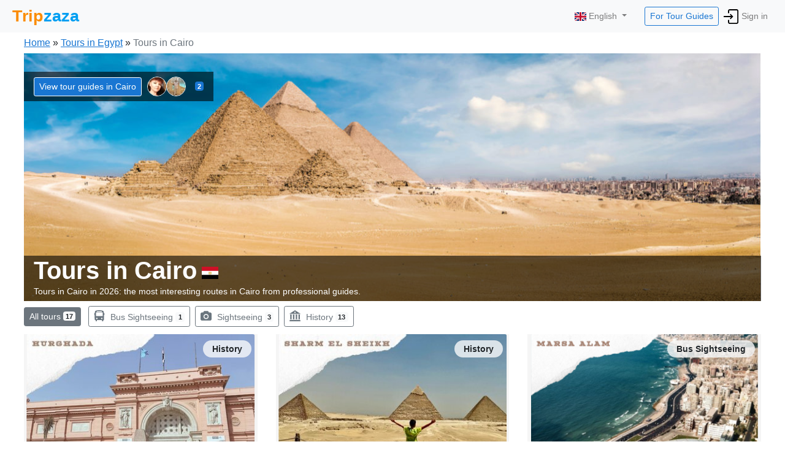

--- FILE ---
content_type: text/html; charset=utf-8
request_url: https://www.tripzaza.com/en/excursions/Egypt/Cairo
body_size: 9490
content:
<!DOCTYPE html>
<html lang="en" class="[scrollbar-gutter:stable]">
  <head>

    <meta charset="utf-8">
    <base href="/en/">
    <meta http-equiv="X-UA-Compatible" content="IE=edge">
    <link rel="icon" type="image/x-icon" href="/favicon.ico">
    <meta name="viewport" content="width=device-width, initial-scale=1">
    <meta name="csrf-token" content="Ni4zDEMnPF9sEiFmZ1UTImEyXgQ-OQ0fBxudqiN-ThuUPeYfYxkSdjj2">


          <title>Tours in Cairo, prices, reviews (Read more on the website!) 2026</title>


          <meta name="description" content="Tours in Cairo with English-speaking tour guides. A large selection of tours from private guides.">


          <meta name="keywords" content="Tours in Cairo private book find with English-speaking tour guide individual">



    <link phx-track-static rel="stylesheet" href="/assets/app-0553e064fcbe187259e61242a0b50d4a.css?vsn=d">
    <script defer phx-track-static type="text/javascript" src="/assets/app-5906e168465af162a68cec8350ae2e07.js?vsn=d">
    </script>
    <script>
        function initErrorHandlers() {
          Bugsnag.start('5978c92be7a09688909a97496f588480');
          var scripts = Array.prototype.slice.call(document.querySelectorAll('script:not([async]):not([defer])'));
          scripts.forEach(function(script) {
              script.onerror = function(error) {
                  Bugsnag.notify(new Error('Failed to load script'), function(event) {
                      event.addMetadata('details', { 'source': error.srcElement.outerHTML });
                  });
              }
          });
        }
    </script>
    <script src="https://d2wy8f7a9ursnm.cloudfront.net/v7/bugsnag.min.js" defer onload="initErrorHandlers()"></script>
    <script>(function(w,d,s,l,i){w[l]=w[l]||[];w[l].push({'gtm.start':
            new Date().getTime(),event:'gtm.js'});var f=d.getElementsByTagName(s)[0],
        j=d.createElement(s),dl=l!='dataLayer'?'&l='+l:'';j.async=true;j.src=
        'https://www.googletagmanager.com/gtm.js?id='+i+dl+ '&gtm_auth=TA6R9wwj_kAe6eRGnY-aSQ&gtm_preview=env-2&gtm_cookies_win=x';f.parentNode.insertBefore(j,f);
    })(window,document,'script','dataLayer','GTM-P7FN7CJ');</script>
  </head>
  <body class="bg-white antialiased">
    <noscript><iframe src="https://www.googletagmanager.com/ns.html?id=GTM-P7FN7CJ&gtm_auth=TA6R9wwj_kAe6eRGnY-aSQ&gtm_preview=env-2&gtm_cookies_win=x" height="0" width="0" style="display:none;visibility:hidden"></iframe></noscript>
<div id="phx-GI__Hkj0Lc17p0ci" data-phx-main data-phx-session="SFMyNTY.[base64].OblJgFCsPV9_gvCUK6SW0aUD7rtystdv8CsRjsIawZU" data-phx-static="SFMyNTY.g2gDaAJhBnQAAAADdwJpZG0AAAAUcGh4LUdJX19Ia2owTGMxN3AwY2l3BWZsYXNodAAAAAB3CmFzc2lnbl9uZXdqbgYAd5ETF5wBYgABUYA.ivYGAP0cfYDYv3n2VWsnSqp2729YAzXG2_ZZgojy2vU">
<div id="header" data-phx-session="" data-phx-static="SFMyNTY.g2gDaAJhBnQAAAADdwJpZG0AAAAGaGVhZGVydwVmbGFzaHQAAAAAdwphc3NpZ25fbmV3am4GAHeRExecAWIAAVGA.rnCYqBTE3EzOJDyrA_BocFFQKkrmhgvLv7x4fUIELRM" data-phx-parent-id="phx-GI__Hkj0Lc17p0ci"><div class="navbar-shim d-none"></div>
<nav class="navbar navbar-expand-lg navbar-light bg-light" phx-hook="Header" id="lv-header">
  <a href="/en" data-phx-link="redirect" data-phx-link-state="push" class="navbar-brand pb-0">
    <img class="brand-logo" src="https://cdn.tripzaza.com/assets/tripzaza-logo.svg">
  </a>

  <div class="navbar-content-wrapper"></div>

  <button phx-click="[[&quot;remove_class&quot;,{&quot;names&quot;:[&quot;show&quot;],&quot;to&quot;:&quot;.navbar-collapse.show&quot;}],[&quot;add_class&quot;,{&quot;names&quot;:[&quot;show&quot;],&quot;to&quot;:&quot;.navbar-collapse:not(.show)&quot;}]]" type="button" class="navbar-toggler">
    <span class="navbar-toggler-icon"></span>
  </button>
  <div phx-click-away="[[&quot;remove_class&quot;,{&quot;names&quot;:[&quot;show&quot;],&quot;to&quot;:&quot;.navbar-collapse&quot;}]]" class="collapse navbar-collapse">
    <ul class="navbar-nav ml-auto cabinet-collapse-navbar">

      <div dropdown="" class="btn-group navbar languages-btn">
        <button phx-click="[[&quot;remove_class&quot;,{&quot;names&quot;:[&quot;show&quot;],&quot;to&quot;:&quot;.languages-dropdown.show&quot;}],[&quot;add_class&quot;,{&quot;names&quot;:[&quot;show&quot;],&quot;to&quot;:&quot;.languages-dropdown:not(.show)&quot;}]]" type="button" class="myProfileBtn dropdown-toggle nav-link btn btn-light" aria-haspopup="true">
          <span><svg class="flag-icon" xmlns="http://www.w3.org/2000/svg" id="flag-icons-gb" viewBox="0 0 640 480"><path fill="#012169" d="M0 0h640v480H0z"></path><path fill="#FFF" d="m75 0 244 181L562 0h78v62L400 241l240 178v61h-80L320 301 81 480H0v-60l239-178L0 64V0z"></path><path fill="#C8102E" d="m424 281 216 159v40L369 281zm-184 20 6 35L54 480H0zM640 0v3L391 191l2-44L590 0zM0 0l239 176h-60L0 42z"></path><path fill="#FFF" d="M241 0v480h160V0zM0 160v160h640V160z"></path><path fill="#C8102E" d="M0 193v96h640v-96zM273 0v480h96V0z"></path></svg> English</span>
        </button>
        <ul phx-click-away="[[&quot;remove_class&quot;,{&quot;names&quot;:[&quot;show&quot;],&quot;to&quot;:&quot;.languages-dropdown&quot;}]]" class="dropdown-menu languages-dropdown" style="inset: 100% auto auto 0px; transform: translateY(0px);">
        <li role="menuitem">
          <a rel="nofollow" class="dropdown-item" href="/ja" }><svg class="flag-icon" xmlns="http://www.w3.org/2000/svg" id="flag-icons-jp" viewBox="0 0 640 480"><defs><clipPath id="jp-a"><path fill-opacity=".7" d="M-88 32h640v480H-88z"></path></clipPath></defs><g fill-rule="evenodd" stroke-width="1pt" clip-path="url(#jp-a)" transform="translate(88 -32)"><path fill="#fff" d="M-128 32h720v480h-720z"></path><circle cx="523.1" cy="344.1" r="194.9" fill="#bc002d" transform="translate(-168.4 8.6)scale(.76554)"></circle></g></svg> 日本語</a>
        </li><li role="menuitem">
          <a rel="nofollow" class="dropdown-item" href="/?lang=ru" }><svg class="flag-icon" xmlns="http://www.w3.org/2000/svg" id="flag-icons-ru" viewBox="0 0 640 480"><path fill="#fff" d="M0 0h640v160H0z"></path><path fill="#0039a6" d="M0 160h640v160H0z"></path><path fill="#d52b1e" d="M0 320h640v160H0z"></path></svg> Русский</a>
        </li>
        </ul>
      </div>

        <li class="nav-item">
          <a href="https://www.tripzaza.com/en/account/registration" class="btn btn-sm btn-outline-primary btn-for-guides mt-1">
            For Tour Guides
          </a>
        </li>
        <li class="divider dropdown-divider"></li>
        <li class="nav-item loginBtn">
          <a href="https://www.tripzaza.com/en/account/login" class="nav-link">
            <img class="logInIcon" src="https://cdn.tripzaza.com/assets/icon/enter.svg">Sign in
          </a>
        </li>

    </ul>
  </div>
</nav></div>

<main>
  <div>
<div class="container-fluid page px-0 px-md-4" phx-hook="StickyHeader" id="tours-page">
  <div class="row excursions-page">
    <div class="col-xl-1300-9 col-md-12 page__content pb-0 align-self-baseline">
      <ol class="breadCrumbs ml-0 d-none d-md-block">
  <li>
    <a href="/en" data-phx-link="redirect" data-phx-link-state="push" class="crumbBlue countryCrumb">
      <span>Home</span>
    </a>
    <meta content="1">
  </li>

  <li>
    &nbsp;&raquo;
    <a href="/en/excursions/Egypt" data-phx-link="redirect" data-phx-link-state="push" class="crumbBlue">
      <span>Tours in Egypt</span>
    </a>
    
    
    <meta content="2">
  </li>

  <li>
    &nbsp;&raquo;
    
    <span class="crumbArrows crumbBlue text-muted">
      Tours in Cairo
    </span>
    <link href="https://www.tripzaza.com/en/excursions/Egypt/Cairo">
    <meta content="3">
  </li>

  
</ol>

      <div class="search-component">
  <div class="search-on-mobile py-3 d-md-none">
    
    <form novalidate="" phx-submit="submit" phx-target="1">
      <img class="magnifying-glass" src="https://cdn.tripzaza.com/assets/icon/magnifying-glass.svg">
      <input type="text" name="query" phx-change="search" phx-debounce phx-target="1" placeholder="Enter the destination">
      
    </form>
  </div>
  
</div>

      <div id="categories-modal-backdrop" class="modal-backdrop fade d-none" phx-click="[[&quot;remove_class&quot;,{&quot;names&quot;:[&quot;show&quot;],&quot;to&quot;:&quot;#categories-modal&quot;}],[&quot;remove_attr&quot;,{&quot;attr&quot;:&quot;style&quot;,&quot;to&quot;:&quot;#categories-modal&quot;}],[&quot;remove_class&quot;,{&quot;names&quot;:[&quot;show&quot;],&quot;to&quot;:&quot;#categories-modal-backdrop&quot;}],[&quot;hide&quot;,{&quot;time&quot;:200,&quot;to&quot;:&quot;#categories-modal-backdrop&quot;}]]"></div>
<div id="categories-modal" class="modal fade filters" tabindex="-1" data-cancel="[[&quot;remove_class&quot;,{&quot;names&quot;:[&quot;show&quot;],&quot;to&quot;:&quot;#categories-modal&quot;}],[&quot;remove_attr&quot;,{&quot;attr&quot;:&quot;style&quot;,&quot;to&quot;:&quot;#categories-modal&quot;}],[&quot;remove_class&quot;,{&quot;names&quot;:[&quot;show&quot;],&quot;to&quot;:&quot;#categories-modal-backdrop&quot;}],[&quot;hide&quot;,{&quot;time&quot;:200,&quot;to&quot;:&quot;#categories-modal-backdrop&quot;}]]">
  <div class="modal-dialog" phx-window-keydown="[[&quot;exec&quot;,{&quot;attr&quot;:&quot;data-cancel&quot;,&quot;to&quot;:&quot;#categories-modal&quot;}]]" phx-key="escape" phx-click-away="[[&quot;exec&quot;,{&quot;attr&quot;:&quot;data-cancel&quot;,&quot;to&quot;:&quot;#categories-modal&quot;}]]">
    <div class="modal-content">
      <div class="modal-header">
        <h5 class="modal-title pull-left">Choose the type of tour</h5>
        <button type="button" class="close pull-right" phx-click="[[&quot;exec&quot;,{&quot;attr&quot;:&quot;data-cancel&quot;,&quot;to&quot;:&quot;#categories-modal&quot;}]]">
          <span aria-hidden="true">&times;</span>
        </button>
      </div>
      <div class="modal-body">
        <ul>
          <li class="mb-3">
            <button class="btn btn-outline-secondary" phx-click="[[&quot;push&quot;,{&quot;value&quot;:{&quot;id&quot;:&quot;&quot;},&quot;event&quot;:&quot;set_category&quot;}],[&quot;exec&quot;,{&quot;attr&quot;:&quot;data-cancel&quot;,&quot;to&quot;:&quot;#categories-modal&quot;}]]">
            <span class="text-primary">All tours</span>&nbsp;
            <span class="badge badge-light">17</span>
            </button>
          </li>
          <li class="mb-3">
            <button class="btn btn-outline-secondary" phx-click="[[&quot;push&quot;,{&quot;value&quot;:{&quot;id&quot;:&quot;1&quot;},&quot;event&quot;:&quot;set_category&quot;}],[&quot;exec&quot;,{&quot;attr&quot;:&quot;data-cancel&quot;,&quot;to&quot;:&quot;#categories-modal&quot;}]]">
              <div class="filter-icon">
  <svg enable-background="new 0 0 45.437 45.437" height="512" viewBox="0 0 45.437 45.437" width="512" xmlns="http://www.w3.org/2000/svg"><path d="m41.403 11.11c-.371-3.627-.962-6.451-1.897-7.561-3.855-4.564-30.859-4.898-33.925 0-.75 1.2-1.276 4.014-1.629 7.567-1.139.134-2.026 1.093-2.026 2.267v4.443c0 .988.626 1.821 1.5 2.146-.207 6.998-.039 14.299.271 17.93 0 2.803 1.883 2.338 1.883 2.338h1.765v3.026c0 1.2 1.237 2.171 2.761 2.171 1.526 0 2.763-.971 2.763-2.171v-3.026h20.534v3.026c0 1.2 1.236 2.171 2.762 2.171 1.524 0 2.761-.971 2.761-2.171v-3.026h.58s2.216.304 2.358-1.016c0-3.621.228-11.646.04-19.221.929-.291 1.607-1.147 1.607-2.177v-4.443c.001-1.202-.929-2.177-2.108-2.273zm-29.227-6.91h20.735v3.137h-20.735zm.296 32.467c-1.628 0-2.947-1.32-2.947-2.948 0-1.627 1.319-2.946 2.947-2.946s2.948 1.319 2.948 2.946c0 1.628-1.319 2.948-2.948 2.948zm20.328 0c-1.627 0-2.949-1.32-2.949-2.948 0-1.627 1.321-2.946 2.949-2.946s2.947 1.319 2.947 2.946c.001 1.628-1.319 2.948-2.947 2.948zm3.747-12.9h-28.007v-14.69h28.007z" fill="#6a757e"/></svg>
</div>
              <span class="text-primary">Bus Sightseeing</span>&nbsp;
              <span class="badge badge-light">1</span>
            </button>
          </li><li class="mb-3">
            <button class="btn btn-outline-secondary" phx-click="[[&quot;push&quot;,{&quot;value&quot;:{&quot;id&quot;:&quot;3&quot;},&quot;event&quot;:&quot;set_category&quot;}],[&quot;exec&quot;,{&quot;attr&quot;:&quot;data-cancel&quot;,&quot;to&quot;:&quot;#categories-modal&quot;}]]">
              <div class="filter-icon">
  <svg enable-background="new 0 0 548.165 548.165" height="512" viewBox="0 0 548.165 548.165" width="512" xmlns="http://www.w3.org/2000/svg"><g fill="#6a757e"><path d="m526.76 131.045c-14.277-14.274-31.498-21.413-51.675-21.413h-63.953l-14.558-38.826c-3.618-9.325-10.229-17.368-19.846-24.128-9.613-6.757-19.462-10.138-29.551-10.138h-146.181c-10.088 0-19.939 3.381-29.552 10.138-9.613 6.76-16.225 14.803-19.842 24.128l-14.56 38.826h-63.953c-20.179 0-37.401 7.139-51.678 21.413-14.274 14.275-21.411 31.499-21.411 51.676v255.813c0 20.178 7.137 37.404 21.411 51.675 14.277 14.277 31.5 21.416 51.678 21.416h401.989c20.177 0 37.397-7.139 51.675-21.416 14.273-14.271 21.412-31.497 21.412-51.675v-255.813c.004-20.177-7.135-37.401-21.405-51.676zm-162.314 269.948c-25.029 25.03-55.147 37.548-90.362 37.548s-65.331-12.518-90.362-37.548c-25.031-25.026-37.544-55.151-37.544-90.358 0-35.218 12.517-65.333 37.544-90.364 25.028-25.031 55.148-37.544 90.362-37.544s65.333 12.516 90.362 37.544c25.03 25.028 37.545 55.146 37.545 90.364 0 35.207-12.514 65.329-37.545 90.358z"/><path d="m274.084 228.403c-22.651 0-42.018 8.042-58.102 24.128-16.084 16.084-24.126 35.448-24.126 58.104 0 22.647 8.042 42.014 24.126 58.098 16.084 16.081 35.45 24.123 58.102 24.123 22.648 0 42.017-8.042 58.101-24.123 16.084-16.084 24.127-35.45 24.127-58.098 0-22.655-8.043-42.019-24.127-58.104-16.083-16.085-35.453-24.128-58.101-24.128z"/></g></svg>
</div>
              <span class="text-primary">Sightseeing</span>&nbsp;
              <span class="badge badge-light">3</span>
            </button>
          </li><li class="mb-3">
            <button class="btn btn-outline-secondary" phx-click="[[&quot;push&quot;,{&quot;value&quot;:{&quot;id&quot;:&quot;10&quot;},&quot;event&quot;:&quot;set_category&quot;}],[&quot;exec&quot;,{&quot;attr&quot;:&quot;data-cancel&quot;,&quot;to&quot;:&quot;#categories-modal&quot;}]]">
              <div class="filter-icon">
  <svg enable-background="new 0 0 512 512" height="512" viewBox="0 0 512 512" width="512" xmlns="http://www.w3.org/2000/svg"><path d="m256 0-256 160h512zm144 192 16 32v192h64v-192l16-32zm-128 0 16 32v192h64v-192l16-32zm-128 0 16 32v192h64v-192l16-32zm-128 0 16 32v192h64v-192l16-32zm0 256-16 64h512l-16-64zm272-352c0 17.673-14.327 32-32 32s-32-14.327-32-32 14.327-32 32-32 32 14.327 32 32z" fill="#6a757e"/></svg>
</div>
              <span class="text-primary">History</span>&nbsp;
              <span class="badge badge-light">13</span>
            </button>
          </li>
        </ul>
      </div>
    </div>
  </div>
</div>

      <div class="col-12 excursions-pano">
        <img id="location-img" src="https://cdn.tripzaza.com/assets/location/e/eg_cairo-1190.jpg" srcset="https://cdn.tripzaza.com/assets/location/e/eg_cairo-640.jpg 640w, https://cdn.tripzaza.com/assets/location/e/eg_cairo-768.jpg 768w, https://cdn.tripzaza.com/assets/location/e/eg_cairo-1024.jpg 1024w, https://cdn.tripzaza.com/assets/location/e/eg_cairo-1190.jpg 1190w" alt="Private tours in Cairo" sizes="100vw" class="pano-img d-block w-100" onerror="this.src=&#39;https://cdn.tripzaza.com/assets/location/e/tours-default-1190.jpg&#39;; this.srcset=&#39;https://cdn.tripzaza.com/assets/location/e/tours-default-640.jpg 640w, https://cdn.tripzaza.com/assets/location/e/tours-default-768.jpg 768w, https://cdn.tripzaza.com/assets/location/e/tours-default-1024.jpg 1024w, https://cdn.tripzaza.com/assets/location/e/tours-default-1190.jpg 1190w&#39;">

        <div class="tabs d-none d-md-block">
          <div class="toGuidesPage d-none d-md-block">
            <a href="/en/guides/Egypt/Cairo" data-phx-link="redirect" data-phx-link-state="push" class="nav-link">
              <span class="btn btn-sm btn-primary">View tour guides in Cairo</span>
              <picture>
                <source srcset="[data-uri]" media="(max-width: 767px)">
                <img src="https://cdn.tripzaza.com/photos/images/000/040/971/guide_thumb/IMG_20220426_023039.jpg?1651172164" class="rounded-circle icon-32">
              </picture><picture>
                <source srcset="[data-uri]" media="(max-width: 767px)">
                <img src="https://cdn.tripzaza.com/photos/images/000/061/663/guide_thumb/mrsafwat.jpg?1738766060" class="rounded-circle icon-32">
              </picture>
              &nbsp;
              <span class="badge badge-primary">2</span>
            </a>
          </div>
        </div>

        <div class="px-2 px-md-3 heading excursions-pano-title">
          <span class="pano-title-flag-icon ff-md fflag fflag-EG d-block d-md-none mx-auto"></span>
          <h1>Tours in Cairo</h1>
          
          <span class="pano-title-flag-icon ff-md fflag fflag-EG d-none d-md-inline-block ml-1"></span>
          <p class="d-none d-lg-block">
            Tours in Cairo in 2026: the most interesting routes in Cairo from professional guides.
          </p>
          <div class="city-list d-none d-md-block">
            
          </div>
        </div>
      </div>

      <ul class="mobile-buttons d-block d-md-none">

          <li><span>Guides (2)</span><span class="float-right"><a href="/en/guides/Egypt/Cairo" class="mobile-button"><u>Show all</u><i class="fa fa-right-open-1"></i></a></span></li>

      </ul>
      <hr class="d-block d-md-none mb-0">
      <div id="category-filter-mobile-btn" class="btn-select-filter-wrapper py-3 p-md-0" phx-hook="StickyCategoryFilter">
        <button phx-click="[[&quot;remove_attr&quot;,{&quot;attr&quot;:&quot;style&quot;,&quot;to&quot;:&quot;#categories-modal-backdrop&quot;}],[&quot;remove_class&quot;,{&quot;names&quot;:[&quot;d-none&quot;],&quot;to&quot;:&quot;#categories-modal-backdrop&quot;}],[&quot;add_class&quot;,{&quot;names&quot;:[&quot;show&quot;],&quot;to&quot;:&quot;#categories-modal-backdrop&quot;}],[&quot;add_class&quot;,{&quot;names&quot;:[&quot;show&quot;],&quot;to&quot;:&quot;#categories-modal&quot;}],[&quot;set_attr&quot;,{&quot;attr&quot;:[&quot;style&quot;,&quot;display: block;&quot;],&quot;to&quot;:&quot;#categories-modal&quot;}]]" class="btn btn-secondary btn-sm d-block d-md-none btn-select-filter"><i class="fa fa-filter icon-18"></i>Category filter</button>
        
      </div>
      <div class="category-filter-mobile-shim d-none"></div>

      <div id="category-filter-desktop" class="filters d-none d-md-block my-2">
        <button type="button" class="btn btn-sm mr-2 mb-1 btn-secondary" phx-click="[[&quot;push&quot;,{&quot;value&quot;:{&quot;id&quot;:&quot;&quot;},&quot;event&quot;:&quot;set_category&quot;}],[&quot;dispatch&quot;,{&quot;detail&quot;:{&quot;target&quot;:&quot;#category-filter-desktop&quot;},&quot;event&quot;:&quot;app:scroll-to-category-filter&quot;}]]">
          All tours <span class="badge badge-light">17</span>
        </button>
        <button type="button" class="btn btn-sm mr-2 mb-1 btn-outline-secondary" phx-click="[[&quot;push&quot;,{&quot;value&quot;:{&quot;id&quot;:&quot;1&quot;},&quot;event&quot;:&quot;set_category&quot;}],[&quot;dispatch&quot;,{&quot;detail&quot;:{&quot;target&quot;:&quot;#category-filter-desktop&quot;},&quot;event&quot;:&quot;app:scroll-to-category-filter&quot;}]]">
          <div class="filter-icon">
  <svg enable-background="new 0 0 45.437 45.437" height="512" viewBox="0 0 45.437 45.437" width="512" xmlns="http://www.w3.org/2000/svg"><path d="m41.403 11.11c-.371-3.627-.962-6.451-1.897-7.561-3.855-4.564-30.859-4.898-33.925 0-.75 1.2-1.276 4.014-1.629 7.567-1.139.134-2.026 1.093-2.026 2.267v4.443c0 .988.626 1.821 1.5 2.146-.207 6.998-.039 14.299.271 17.93 0 2.803 1.883 2.338 1.883 2.338h1.765v3.026c0 1.2 1.237 2.171 2.761 2.171 1.526 0 2.763-.971 2.763-2.171v-3.026h20.534v3.026c0 1.2 1.236 2.171 2.762 2.171 1.524 0 2.761-.971 2.761-2.171v-3.026h.58s2.216.304 2.358-1.016c0-3.621.228-11.646.04-19.221.929-.291 1.607-1.147 1.607-2.177v-4.443c.001-1.202-.929-2.177-2.108-2.273zm-29.227-6.91h20.735v3.137h-20.735zm.296 32.467c-1.628 0-2.947-1.32-2.947-2.948 0-1.627 1.319-2.946 2.947-2.946s2.948 1.319 2.948 2.946c0 1.628-1.319 2.948-2.948 2.948zm20.328 0c-1.627 0-2.949-1.32-2.949-2.948 0-1.627 1.321-2.946 2.949-2.946s2.947 1.319 2.947 2.946c.001 1.628-1.319 2.948-2.947 2.948zm3.747-12.9h-28.007v-14.69h28.007z" fill="#6a757e"/></svg>
</div> Bus Sightseeing <span class="badge badge-light">1</span>
        </button><button type="button" class="btn btn-sm mr-2 mb-1 btn-outline-secondary" phx-click="[[&quot;push&quot;,{&quot;value&quot;:{&quot;id&quot;:&quot;3&quot;},&quot;event&quot;:&quot;set_category&quot;}],[&quot;dispatch&quot;,{&quot;detail&quot;:{&quot;target&quot;:&quot;#category-filter-desktop&quot;},&quot;event&quot;:&quot;app:scroll-to-category-filter&quot;}]]">
          <div class="filter-icon">
  <svg enable-background="new 0 0 548.165 548.165" height="512" viewBox="0 0 548.165 548.165" width="512" xmlns="http://www.w3.org/2000/svg"><g fill="#6a757e"><path d="m526.76 131.045c-14.277-14.274-31.498-21.413-51.675-21.413h-63.953l-14.558-38.826c-3.618-9.325-10.229-17.368-19.846-24.128-9.613-6.757-19.462-10.138-29.551-10.138h-146.181c-10.088 0-19.939 3.381-29.552 10.138-9.613 6.76-16.225 14.803-19.842 24.128l-14.56 38.826h-63.953c-20.179 0-37.401 7.139-51.678 21.413-14.274 14.275-21.411 31.499-21.411 51.676v255.813c0 20.178 7.137 37.404 21.411 51.675 14.277 14.277 31.5 21.416 51.678 21.416h401.989c20.177 0 37.397-7.139 51.675-21.416 14.273-14.271 21.412-31.497 21.412-51.675v-255.813c.004-20.177-7.135-37.401-21.405-51.676zm-162.314 269.948c-25.029 25.03-55.147 37.548-90.362 37.548s-65.331-12.518-90.362-37.548c-25.031-25.026-37.544-55.151-37.544-90.358 0-35.218 12.517-65.333 37.544-90.364 25.028-25.031 55.148-37.544 90.362-37.544s65.333 12.516 90.362 37.544c25.03 25.028 37.545 55.146 37.545 90.364 0 35.207-12.514 65.329-37.545 90.358z"/><path d="m274.084 228.403c-22.651 0-42.018 8.042-58.102 24.128-16.084 16.084-24.126 35.448-24.126 58.104 0 22.647 8.042 42.014 24.126 58.098 16.084 16.081 35.45 24.123 58.102 24.123 22.648 0 42.017-8.042 58.101-24.123 16.084-16.084 24.127-35.45 24.127-58.098 0-22.655-8.043-42.019-24.127-58.104-16.083-16.085-35.453-24.128-58.101-24.128z"/></g></svg>
</div> Sightseeing <span class="badge badge-light">3</span>
        </button><button type="button" class="btn btn-sm mr-2 mb-1 btn-outline-secondary" phx-click="[[&quot;push&quot;,{&quot;value&quot;:{&quot;id&quot;:&quot;10&quot;},&quot;event&quot;:&quot;set_category&quot;}],[&quot;dispatch&quot;,{&quot;detail&quot;:{&quot;target&quot;:&quot;#category-filter-desktop&quot;},&quot;event&quot;:&quot;app:scroll-to-category-filter&quot;}]]">
          <div class="filter-icon">
  <svg enable-background="new 0 0 512 512" height="512" viewBox="0 0 512 512" width="512" xmlns="http://www.w3.org/2000/svg"><path d="m256 0-256 160h512zm144 192 16 32v192h64v-192l16-32zm-128 0 16 32v192h64v-192l16-32zm-128 0 16 32v192h64v-192l16-32zm-128 0 16 32v192h64v-192l16-32zm0 256-16 64h512l-16-64zm272-352c0 17.673-14.327 32-32 32s-32-14.327-32-32 14.327-32 32-32 32 14.327 32 32z" fill="#6a757e"/></svg>
</div> History <span class="badge badge-light">13</span>
        </button>
      </div>

      <div class="row cards">
        <div class="col-lg-4 col-md-6 card">
          <a href="/en/guide/3953/9371" class="card-link">
            <div class="card-image">
              <img src="https://cdn.tripzaza.com/photos/images/000/057/977/excursion/cairo?1718399715" title="Tour &quot;HURGHADA - CAIRO BY BUS, PROGRAM STANDARD&quot; is led by Elena Mohammed" alt="personal tour in Hurghada &quot;HURGHADA - CAIRO BY BUS, PROGRAM STANDARD&quot;" class="card-img-top" loading="lazy">
              <span class="badge excursionTypeBadge">History</span>
              <span class="badge badge-light location-badge"><img src="https://cdn.tripzaza.com/assets/icon/placeholder-excursion.svg" class="icon-18">Cairo (start)</span>
              <span class="badge badge-light time-badge"><img src="https://cdn.tripzaza.com/assets/icon/clock-circular-outline.svg" class="icon-18"> 22-24 hours</span>
              <div class="blackOpacity"></div>
            </div>
            <img src="https://cdn.tripzaza.com/photos/images/000/040/971/guide_thumb/IMG_20220426_023039.jpg?1651172164" class="rounded-circle author-img" title="Elena Mohammed" alt="Elena Mohammed" loading="lazy">
            <span class="authorName">Elena Mohammed</span>

            <div class="card-title h5 font-weight-bold mt-1">HURGHADA - CAIRO BY BUS, PROGRAM STANDARD</div>
            <p class="card-text text-muted">Cairo is the cultural capital of all of Africa.</p>
            <p class="card-text">
              <span class="currency text-primary font-weight-bolder">
                <span>50</span> <span> USD</span>
              </span>&nbsp;
              <small class="text-muted">for a group of 1-1 people</small>
            </p>
          </a>
        </div><div class="col-lg-4 col-md-6 card">
          <a href="/en/guide/3953/9443" class="card-link">
            <div class="card-image">
              <img src="https://cdn.tripzaza.com/photos/images/000/058/936/excursion/cairo?1723299032" title="Tour &quot;SHARM EL SHEIKH - CAIRO BY BUS, PROGRAM STANDARD&quot; is led by Elena Mohammed" alt="personal tour in Cairo &quot;SHARM EL SHEIKH - CAIRO BY BUS, PROGRAM STANDARD&quot;" class="card-img-top" loading="lazy">
              <span class="badge excursionTypeBadge">History</span>
              <span class="badge badge-light location-badge"><img src="https://cdn.tripzaza.com/assets/icon/placeholder-excursion.svg" class="icon-18">Sharm El-Sheikh (start)</span>
              <span class="badge badge-light time-badge"><img src="https://cdn.tripzaza.com/assets/icon/clock-circular-outline.svg" class="icon-18"> 23-26 hours</span>
              <div class="blackOpacity"></div>
            </div>
            <img src="https://cdn.tripzaza.com/photos/images/000/040/971/guide_thumb/IMG_20220426_023039.jpg?1651172164" class="rounded-circle author-img" title="Elena Mohammed" alt="Elena Mohammed" loading="lazy">
            <span class="authorName">Elena Mohammed</span>

            <div class="card-title h5 font-weight-bold mt-1">SHARM EL SHEIKH - CAIRO BY BUS, PROGRAM STANDARD</div>
            <p class="card-text text-muted">Cairo is the cultural capital of all of Africa.</p>
            <p class="card-text">
              <span class="currency text-primary font-weight-bolder">
                <span>47</span> <span> USD</span>
              </span>&nbsp;
              <small class="text-muted">for a group of 1-1 people</small>
            </p>
          </a>
        </div><div class="col-lg-4 col-md-6 card">
          <a href="/en/guide/3953/13785" class="card-link">
            <div class="card-image">
              <img src="https://cdn.tripzaza.com/photos/images/000/061/623/excursion/alex.png?1738330640" title="Tour &quot;MARSA ALAM - CAIRO AND ALEXANDRIA BY BUS FOR 2 DAYS&quot; is led by Elena Mohammed" alt=" tour in Alexandria &quot;MARSA ALAM - CAIRO AND ALEXANDRIA BY BUS FOR 2 DAYS&quot;" class="card-img-top" loading="lazy">
              <span class="badge excursionTypeBadge">Bus Sightseeing</span>
              <span class="badge badge-light location-badge"><img src="https://cdn.tripzaza.com/assets/icon/placeholder-excursion.svg" class="icon-18">Cairo (start)</span>
              <span class="badge badge-light time-badge"><img src="https://cdn.tripzaza.com/assets/icon/clock-circular-outline.svg" class="icon-18"> 50-54 hours</span>
              <div class="blackOpacity"></div>
            </div>
            <img src="https://cdn.tripzaza.com/photos/images/000/040/971/guide_thumb/IMG_20220426_023039.jpg?1651172164" class="rounded-circle author-img" title="Elena Mohammed" alt="Elena Mohammed" loading="lazy">
            <span class="authorName">Elena Mohammed</span>

            <div class="card-title h5 font-weight-bold mt-1">MARSA ALAM - CAIRO AND ALEXANDRIA BY BUS FOR 2 DAYS</div>
            <p class="card-text text-muted">Cairo and Alexandria - are the most interesting world of history and modernity.</p>
            <p class="card-text">
              <span class="currency text-primary font-weight-bolder">
                <span>230</span> <span> USD</span>
              </span>&nbsp;
              <small class="text-muted">for a group of 1--3 people</small>
            </p>
          </a>
        </div><div class="col-lg-4 col-md-6 card">
          <a href="/en/guide/5992/13803" class="card-link">
            <div class="card-image">
              <img src="https://cdn.tripzaza.com/photos/images/000/061/718/excursion/al6.jpg?1739095487" title="Tour &quot;10 nights (Cairo-Alexandria -Nile Cruise-3 nights Hurghada) &quot; is led by Safwat El Ammary" alt=" tour in Hurghada &quot;10 nights (Cairo-Alexandria -Nile Cruise-3 nights Hurghada) &quot;" class="card-img-top" loading="lazy">
              <span class="badge excursionTypeBadge">Sightseeing</span>
              <span class="badge badge-light location-badge"><img src="https://cdn.tripzaza.com/assets/icon/placeholder-excursion.svg" class="icon-18">Edfu (start)</span>
              <span class="badge badge-light time-badge"><img src="https://cdn.tripzaza.com/assets/icon/clock-circular-outline.svg" class="icon-18"> 240 hours</span>
              <div class="blackOpacity"></div>
            </div>
            <img src="https://cdn.tripzaza.com/photos/images/000/061/663/guide_thumb/mrsafwat.jpg?1738766060" class="rounded-circle author-img" title="Safwat El Ammary" alt="Safwat El Ammary" loading="lazy">
            <span class="authorName">Safwat El Ammary</span>

            <div class="card-title h5 font-weight-bold mt-1">10 nights (Cairo-Alexandria -Nile Cruise-3 nights Hurghada) </div>
            <p class="card-text text-muted">Treasures of Ancient Egypt together with the wonderful Red Sea</p>
            <p class="card-text">
              <span class="currency text-primary font-weight-bolder">
                <span>1700</span> <span> EUR</span>
              </span>&nbsp;
              <small class="text-muted">for a group of 2-8 people</small>
            </p>
          </a>
        </div><div class="col-lg-4 col-md-6 card">
          <a href="/en/guide/5992/13805" class="card-link">
            <div class="card-image">
              <img src="https://cdn.tripzaza.com/photos/images/000/061/726/excursion/%D0%BA%D0%B01.jpg?1739096739" title="Tour &quot;Cairo by Plane SPHINX program from Hurghada/Marsa Alam&quot; is led by Safwat El Ammary" alt="personal tour in Cairo &quot;Cairo by Plane SPHINX program from Hurghada/Marsa Alam&quot;" class="card-img-top" loading="lazy">
              <span class="badge excursionTypeBadge">Sightseeing</span>
              <span class="badge badge-light location-badge"><img src="https://cdn.tripzaza.com/assets/icon/placeholder-excursion.svg" class="icon-18">Cairo</span>
              <span class="badge badge-light time-badge"><img src="https://cdn.tripzaza.com/assets/icon/clock-circular-outline.svg" class="icon-18"> 16-20 hours</span>
              <div class="blackOpacity"></div>
            </div>
            <img src="https://cdn.tripzaza.com/photos/images/000/061/663/guide_thumb/mrsafwat.jpg?1738766060" class="rounded-circle author-img" title="Safwat El Ammary" alt="Safwat El Ammary" loading="lazy">
            <span class="authorName">Safwat El Ammary</span>

            <div class="card-title h5 font-weight-bold mt-1">Cairo by Plane SPHINX program from Hurghada/Marsa Alam</div>
            <p class="card-text text-muted">Comfortable trip by plane </p>
            <p class="card-text">
              <span class="currency text-primary font-weight-bolder">
                <span>215</span> <span> EUR</span>
              </span>&nbsp;
              <small class="text-muted">for a group of 2-8 people</small>
            </p>
          </a>
        </div><div class="col-lg-4 col-md-6 card">
          <a href="/en/guide/3953/9510" class="card-link">
            <div class="card-image">
              <img src="https://cdn.tripzaza.com/photos/images/000/060/700/excursion/%D0%BA%D0%B0%D0%B8%D1%80?1732020120" title="Tour &quot;HURGHADA - CAIRO BY BUS, PROGRAM ECONOM&quot; is led by Elena Mohammed" alt=" tour in Hurghada &quot;HURGHADA - CAIRO BY BUS, PROGRAM ECONOM&quot;" class="card-img-top" loading="lazy">
              <span class="badge excursionTypeBadge">History</span>
              <span class="badge badge-light location-badge"><img src="https://cdn.tripzaza.com/assets/icon/placeholder-excursion.svg" class="icon-18">Cairo (start)</span>
              <span class="badge badge-light time-badge"><img src="https://cdn.tripzaza.com/assets/icon/clock-circular-outline.svg" class="icon-18"> 23-25 hours</span>
              <div class="blackOpacity"></div>
            </div>
            <img src="https://cdn.tripzaza.com/photos/images/000/040/971/guide_thumb/IMG_20220426_023039.jpg?1651172164" class="rounded-circle author-img" title="Elena Mohammed" alt="Elena Mohammed" loading="lazy">
            <span class="authorName">Elena Mohammed</span>

            <div class="card-title h5 font-weight-bold mt-1">HURGHADA - CAIRO BY BUS, PROGRAM ECONOM</div>
            <p class="card-text text-muted">Let&#39;s go together to the new economy program!</p>
            <p class="card-text">
              <span class="currency text-primary font-weight-bolder">
                <span>40</span> <span> USD</span>
              </span>&nbsp;
              <small class="text-muted">for a group of 1-1 people</small>
            </p>
          </a>
        </div><div class="col-lg-4 col-md-6 card">
          <a href="/en/guide/3953/11536" class="card-link">
            <div class="card-image">
              <img src="https://cdn.tripzaza.com/photos/images/000/060/685/excursion/%D0%BA%D0%B0%D0%B8%D1%80?1731938223" title="Tour &quot;MARSA ALAM - CAIRO BY BUS, PROGRAM ECONOM&quot; is led by Elena Mohammed" alt="private tour in Cairo &quot;MARSA ALAM - CAIRO BY BUS, PROGRAM ECONOM&quot;" class="card-img-top" loading="lazy">
              <span class="badge excursionTypeBadge">History</span>
              <span class="badge badge-light location-badge"><img src="https://cdn.tripzaza.com/assets/icon/placeholder-excursion.svg" class="icon-18">Marsa Alam (start)</span>
              <span class="badge badge-light time-badge"><img src="https://cdn.tripzaza.com/assets/icon/clock-circular-outline.svg" class="icon-18"> 26-28 hours</span>
              <div class="blackOpacity"></div>
            </div>
            <img src="https://cdn.tripzaza.com/photos/images/000/040/971/guide_thumb/IMG_20220426_023039.jpg?1651172164" class="rounded-circle author-img" title="Elena Mohammed" alt="Elena Mohammed" loading="lazy">
            <span class="authorName">Elena Mohammed</span>

            <div class="card-title h5 font-weight-bold mt-1">MARSA ALAM - CAIRO BY BUS, PROGRAM ECONOM</div>
            <p class="card-text text-muted">Who has not seen Cairo has not seen the world. Let&#39;s go together to the new economy program!</p>
            <p class="card-text">
              <span class="currency text-primary font-weight-bolder">
                <span>100</span> <span> USD</span>
              </span>&nbsp;
              <small class="text-muted">for a group of 1-1 people</small>
            </p>
          </a>
        </div><div class="col-lg-4 col-md-6 card">
          <a href="/en/guide/3953/9372" class="card-link">
            <div class="card-image">
              <img src="https://cdn.tripzaza.com/photos/images/000/057/988/excursion/cairo?1718400496" title="Tour &quot;HURGHADA - CAIRO BY PLANE, PROGRAM STANDARD&quot; is led by Elena Mohammed" alt=" tour in Cairo &quot;HURGHADA - CAIRO BY PLANE, PROGRAM STANDARD&quot;" class="card-img-top" loading="lazy">
              <span class="badge excursionTypeBadge">History</span>
              <span class="badge badge-light location-badge"><img src="https://cdn.tripzaza.com/assets/icon/placeholder-excursion.svg" class="icon-18">Hurghada (start)</span>
              <span class="badge badge-light time-badge"><img src="https://cdn.tripzaza.com/assets/icon/clock-circular-outline.svg" class="icon-18"> 11-12 hours</span>
              <div class="blackOpacity"></div>
            </div>
            <img src="https://cdn.tripzaza.com/photos/images/000/040/971/guide_thumb/IMG_20220426_023039.jpg?1651172164" class="rounded-circle author-img" title="Elena Mohammed" alt="Elena Mohammed" loading="lazy">
            <span class="authorName">Elena Mohammed</span>

            <div class="card-title h5 font-weight-bold mt-1">HURGHADA - CAIRO BY PLANE, PROGRAM STANDARD</div>
            <p class="card-text text-muted">Cairo is a huge city where life is in full swing.</p>
            <p class="card-text">
              <span class="currency text-primary font-weight-bolder">
                <span>205</span> <span> USD</span>
              </span>&nbsp;
              <small class="text-muted">for a group of 1-1 people</small>
            </p>
          </a>
        </div><div class="col-lg-4 col-md-6 card">
          <a href="/en/guide/5992/13804" class="card-link">
            <div class="card-image">
              <img src="https://cdn.tripzaza.com/photos/images/000/061/724/excursion/gem1.jpg?1739096134" title="Tour &quot;Grand Museum in Cairo from Hurghada&quot; is led by Safwat El Ammary" alt="private tour in Cairo &quot;Grand Museum in Cairo from Hurghada&quot;" class="card-img-top" loading="lazy">
              <span class="badge excursionTypeBadge">Sightseeing</span>
              <span class="badge badge-light location-badge"><img src="https://cdn.tripzaza.com/assets/icon/placeholder-excursion.svg" class="icon-18">Hurghada (start)</span>
              <span class="badge badge-light time-badge"><img src="https://cdn.tripzaza.com/assets/icon/clock-circular-outline.svg" class="icon-18"> 16-20 hours</span>
              <div class="blackOpacity"></div>
            </div>
            <img src="https://cdn.tripzaza.com/photos/images/000/061/663/guide_thumb/mrsafwat.jpg?1738766060" class="rounded-circle author-img" title="Safwat El Ammary" alt="Safwat El Ammary" loading="lazy">
            <span class="authorName">Safwat El Ammary</span>

            <div class="card-title h5 font-weight-bold mt-1">Grand Museum in Cairo from Hurghada</div>
            <p class="card-text text-muted">Grand museum - unique place with thouthands of sightseeing in one day</p>
            <p class="card-text">
              <span class="currency text-primary font-weight-bolder">
                <span>120</span> <span> EUR</span>
              </span>&nbsp;
              <small class="text-muted">for a group of 2-8 people</small>
            </p>
          </a>
        </div><div class="col-lg-4 col-md-6 card">
          <a href="/en/guide/3953/9373" class="card-link">
            <div class="card-image">
              <img src="https://cdn.tripzaza.com/photos/images/000/057/989/excursion/alex.jpg?1718400561" title="Tour &quot;HURGHADA - CAIRO AND ALEXANDRIA BY BUS FOR 2 DAYS&quot; is led by Elena Mohammed" alt="private tour in Hurghada &quot;HURGHADA - CAIRO AND ALEXANDRIA BY BUS FOR 2 DAYS&quot;" class="card-img-top" loading="lazy">
              <span class="badge excursionTypeBadge">History</span>
              <span class="badge badge-light location-badge"><img src="https://cdn.tripzaza.com/assets/icon/placeholder-excursion.svg" class="icon-18">Cairo (start)</span>
              <span class="badge badge-light time-badge"><img src="https://cdn.tripzaza.com/assets/icon/clock-circular-outline.svg" class="icon-18"> 46-48 hours</span>
              <div class="blackOpacity"></div>
            </div>
            <img src="https://cdn.tripzaza.com/photos/images/000/040/971/guide_thumb/IMG_20220426_023039.jpg?1651172164" class="rounded-circle author-img" title="Elena Mohammed" alt="Elena Mohammed" loading="lazy">
            <span class="authorName">Elena Mohammed</span>

            <div class="card-title h5 font-weight-bold mt-1">HURGHADA - CAIRO AND ALEXANDRIA BY BUS FOR 2 DAYS</div>
            <p class="card-text text-muted">Visiting of two cities of Egypt - Cairo and Alexandria</p>
            <p class="card-text">
              <span class="currency text-primary font-weight-bolder">
                <span>150</span> <span> USD</span>
              </span>&nbsp;
              <small class="text-muted">for a group of 1-1 people</small>
            </p>
          </a>
        </div><div class="col-lg-4 col-md-6 card">
          <a href="/en/guide/3953/11537" class="card-link">
            <div class="card-image">
              <img src="https://cdn.tripzaza.com/photos/images/000/058/000/excursion/cairo?1718450878" title="Tour &quot;HURGHADA - CAIRO BY BUS, PROGRAM VIP&quot; is led by Elena Mohammed" alt="personal tour in Cairo &quot;HURGHADA - CAIRO BY BUS, PROGRAM VIP&quot;" class="card-img-top" loading="lazy">
              <span class="badge excursionTypeBadge">History</span>
              <span class="badge badge-light location-badge"><img src="https://cdn.tripzaza.com/assets/icon/placeholder-excursion.svg" class="icon-18">Hurghada (start)</span>
              <span class="badge badge-light time-badge"><img src="https://cdn.tripzaza.com/assets/icon/clock-circular-outline.svg" class="icon-18"> 23-25 hours</span>
              <div class="blackOpacity"></div>
            </div>
            <img src="https://cdn.tripzaza.com/photos/images/000/040/971/guide_thumb/IMG_20220426_023039.jpg?1651172164" class="rounded-circle author-img" title="Elena Mohammed" alt="Elena Mohammed" loading="lazy">
            <span class="authorName">Elena Mohammed</span>

            <div class="card-title h5 font-weight-bold mt-1">HURGHADA - CAIRO BY BUS, PROGRAM VIP</div>
            <p class="card-text text-muted">Cairo is a city with a rich history.</p>
            <p class="card-text">
              <span class="currency text-primary font-weight-bolder">
                <span>60</span> <span> USD</span>
              </span>&nbsp;
              <small class="text-muted">for a group of 1-1 people</small>
            </p>
          </a>
        </div><div class="col-lg-4 col-md-6 card">
          <a href="/en/guide/3953/9445" class="card-link">
            <div class="card-image">
              <img src="https://cdn.tripzaza.com/photos/images/000/058/923/excursion/alex.jpg?1723297489" title="Tour &quot;SHARM EL SHEIKH - CAIRO &amp; ALEXANDRIA BY BUS&quot; is led by Elena Mohammed" alt="private tour in Sharm El-Sheikh &quot;SHARM EL SHEIKH - CAIRO &amp; ALEXANDRIA BY BUS&quot;" class="card-img-top" loading="lazy">
              <span class="badge excursionTypeBadge">History</span>
              <span class="badge badge-light location-badge"><img src="https://cdn.tripzaza.com/assets/icon/placeholder-excursion.svg" class="icon-18">Alexandria (start)</span>
              <span class="badge badge-light time-badge"><img src="https://cdn.tripzaza.com/assets/icon/clock-circular-outline.svg" class="icon-18"> 48-52 hours</span>
              <div class="blackOpacity"></div>
            </div>
            <img src="https://cdn.tripzaza.com/photos/images/000/040/971/guide_thumb/IMG_20220426_023039.jpg?1651172164" class="rounded-circle author-img" title="Elena Mohammed" alt="Elena Mohammed" loading="lazy">
            <span class="authorName">Elena Mohammed</span>

            <div class="card-title h5 font-weight-bold mt-1">SHARM EL SHEIKH - CAIRO &amp; ALEXANDRIA BY BUS</div>
            <p class="card-text text-muted">Visiting of two cities of Egypt - Cairo and Alexandria</p>
            <p class="card-text">
              <span class="currency text-primary font-weight-bolder">
                <span>170</span> <span> USD</span>
              </span>&nbsp;
              <small class="text-muted">for a group of 1-1 people</small>
            </p>
          </a>
        </div><div class="col-lg-4 col-md-6 card">
          <a href="/en/guide/3953/9444" class="card-link">
            <div class="card-image">
              <img src="https://cdn.tripzaza.com/photos/images/000/058/937/excursion/cairo?1723299101" title="Tour &quot;SHARM EL SHEIKH - CAIRO BY PLANE, PROGRAM STANDARD&quot; is led by Elena Mohammed" alt=" tour in Cairo &quot;SHARM EL SHEIKH - CAIRO BY PLANE, PROGRAM STANDARD&quot;" class="card-img-top" loading="lazy">
              <span class="badge excursionTypeBadge">History</span>
              <span class="badge badge-light location-badge"><img src="https://cdn.tripzaza.com/assets/icon/placeholder-excursion.svg" class="icon-18">Sharm El-Sheikh (start)</span>
              <span class="badge badge-light time-badge"><img src="https://cdn.tripzaza.com/assets/icon/clock-circular-outline.svg" class="icon-18"> 16-18 hours</span>
              <div class="blackOpacity"></div>
            </div>
            <img src="https://cdn.tripzaza.com/photos/images/000/040/971/guide_thumb/IMG_20220426_023039.jpg?1651172164" class="rounded-circle author-img" title="Elena Mohammed" alt="Elena Mohammed" loading="lazy">
            <span class="authorName">Elena Mohammed</span>

            <div class="card-title h5 font-weight-bold mt-1">SHARM EL SHEIKH - CAIRO BY PLANE, PROGRAM STANDARD</div>
            <p class="card-text text-muted">Visit Cairo and try to unravel the mystery of the great pyramids and the Sphinx....</p>
            <p class="card-text">
              <span class="currency text-primary font-weight-bolder">
                <span>205</span> <span> USD</span>
              </span>&nbsp;
              <small class="text-muted">for a group of 1-1 people</small>
            </p>
          </a>
        </div><div class="col-lg-4 col-md-6 card">
          <a href="/en/guide/3953/12491" class="card-link">
            <div class="card-image">
              <img src="https://cdn.tripzaza.com/photos/images/000/060/687/excursion/%D0%BA%D0%B0%D0%B8%D1%80?1731938856" title="Tour &quot;MARSA ALAM - CAIRO BY BUS, PROGRAM STANDARD&quot; is led by Elena Mohammed" alt="personal tour in Marsa Alam &quot;MARSA ALAM - CAIRO BY BUS, PROGRAM STANDARD&quot;" class="card-img-top" loading="lazy">
              <span class="badge excursionTypeBadge">History</span>
              <span class="badge badge-light location-badge"><img src="https://cdn.tripzaza.com/assets/icon/placeholder-excursion.svg" class="icon-18">Cairo (start)</span>
              <span class="badge badge-light time-badge"><img src="https://cdn.tripzaza.com/assets/icon/clock-circular-outline.svg" class="icon-18"> 26-28 hours</span>
              <div class="blackOpacity"></div>
            </div>
            <img src="https://cdn.tripzaza.com/photos/images/000/040/971/guide_thumb/IMG_20220426_023039.jpg?1651172164" class="rounded-circle author-img" title="Elena Mohammed" alt="Elena Mohammed" loading="lazy">
            <span class="authorName">Elena Mohammed</span>

            <div class="card-title h5 font-weight-bold mt-1">MARSA ALAM - CAIRO BY BUS, PROGRAM STANDARD</div>
            <p class="card-text text-muted">Cairo is considered the capital of not only Egypt, but also the cultural capital of all of Africa.</p>
            <p class="card-text">
              <span class="currency text-primary font-weight-bolder">
                <span>125</span> <span> USD</span>
              </span>&nbsp;
              <small class="text-muted">for a group of 1-1 people</small>
            </p>
          </a>
        </div><div class="col-lg-4 col-md-6 card">
          <a href="/en/guide/3953/9388" class="card-link">
            <div class="card-image">
              <img src="https://cdn.tripzaza.com/photos/images/000/060/686/excursion/%D0%BA%D0%B0%D0%B8%D1%80?1731938597" title="Tour &quot;MARSA ALAM - CAIRO BY BUS, PROGRAM MEGA&quot; is led by Elena Mohammed" alt="private tour in Marsa Alam &quot;MARSA ALAM - CAIRO BY BUS, PROGRAM MEGA&quot;" class="card-img-top" loading="lazy">
              <span class="badge excursionTypeBadge">History</span>
              <span class="badge badge-light location-badge"><img src="https://cdn.tripzaza.com/assets/icon/placeholder-excursion.svg" class="icon-18">Cairo (start)</span>
              <span class="badge badge-light time-badge"><img src="https://cdn.tripzaza.com/assets/icon/clock-circular-outline.svg" class="icon-18"> 26-28 hours</span>
              <div class="blackOpacity"></div>
            </div>
            <img src="https://cdn.tripzaza.com/photos/images/000/040/971/guide_thumb/IMG_20220426_023039.jpg?1651172164" class="rounded-circle author-img" title="Elena Mohammed" alt="Elena Mohammed" loading="lazy">
            <span class="authorName">Elena Mohammed</span>

            <div class="card-title h5 font-weight-bold mt-1">MARSA ALAM - CAIRO BY BUS, PROGRAM MEGA</div>
            <p class="card-text text-muted">Cairo is capable of revealing the extraordinary secrets of antiquity.</p>
            <p class="card-text">
              <span class="currency text-primary font-weight-bolder">
                <span>115</span> <span> USD</span>
              </span>&nbsp;
              <small class="text-muted">for a group of 1-1 people</small>
            </p>
          </a>
        </div><div class="col-lg-4 col-md-6 card">
          <a href="/en/guide/3953/9511" class="card-link">
            <div class="card-image">
              <img src="https://cdn.tripzaza.com/photos/images/000/060/701/excursion/%D0%BA%D0%B0%D0%B8%D1%80?1732020375" title="Tour &quot;HURGHADA - CAIRO BY BUS, PROGRAM MEGA&quot; is led by Elena Mohammed" alt="private tour in Cairo &quot;HURGHADA - CAIRO BY BUS, PROGRAM MEGA&quot;" class="card-img-top" loading="lazy">
              <span class="badge excursionTypeBadge">History</span>
              <span class="badge badge-light location-badge"><img src="https://cdn.tripzaza.com/assets/icon/placeholder-excursion.svg" class="icon-18">Hurghada (start)</span>
              <span class="badge badge-light time-badge"><img src="https://cdn.tripzaza.com/assets/icon/clock-circular-outline.svg" class="icon-18"> 23-25 hours</span>
              <div class="blackOpacity"></div>
            </div>
            <img src="https://cdn.tripzaza.com/photos/images/000/040/971/guide_thumb/IMG_20220426_023039.jpg?1651172164" class="rounded-circle author-img" title="Elena Mohammed" alt="Elena Mohammed" loading="lazy">
            <span class="authorName">Elena Mohammed</span>

            <div class="card-title h5 font-weight-bold mt-1">HURGHADA - CAIRO BY BUS, PROGRAM MEGA</div>
            <p class="card-text text-muted">Cairo is capable of revealing the extraordinary secrets of antiquity.</p>
            <p class="card-text">
              <span class="currency text-primary font-weight-bolder">
                <span>48</span> <span> USD</span>
              </span>&nbsp;
              <small class="text-muted">for a group of 1-1 people</small>
            </p>
          </a>
        </div><div class="col-lg-4 col-md-6 card">
          <a href="/en/guide/3953/11313" class="card-link">
            <div class="card-image">
              <img src="https://cdn.tripzaza.com/photos/images/000/060/688/excursion/%D0%BA%D0%B0%D0%B8%D1%80?1731939096" title="Tour &quot;MARSA ALAM - CAIRO BY BUS, PROGRAM VIP&quot; is led by Elena Mohammed" alt=" tour in Marsa Alam &quot;MARSA ALAM - CAIRO BY BUS, PROGRAM VIP&quot;" class="card-img-top" loading="lazy">
              <span class="badge excursionTypeBadge">History</span>
              <span class="badge badge-light location-badge"><img src="https://cdn.tripzaza.com/assets/icon/placeholder-excursion.svg" class="icon-18">Cairo (start)</span>
              <span class="badge badge-light time-badge"><img src="https://cdn.tripzaza.com/assets/icon/clock-circular-outline.svg" class="icon-18"> 26-28 hours</span>
              <div class="blackOpacity"></div>
            </div>
            <img src="https://cdn.tripzaza.com/photos/images/000/040/971/guide_thumb/IMG_20220426_023039.jpg?1651172164" class="rounded-circle author-img" title="Elena Mohammed" alt="Elena Mohammed" loading="lazy">
            <span class="authorName">Elena Mohammed</span>

            <div class="card-title h5 font-weight-bold mt-1">MARSA ALAM - CAIRO BY BUS, PROGRAM VIP</div>
            <p class="card-text text-muted">New offer - at an attractive price!</p>
            <p class="card-text">
              <span class="currency text-primary font-weight-bolder">
                <span>135</span> <span> USD</span>
              </span>&nbsp;
              <small class="text-muted">for a group of 1-1 people</small>
            </p>
          </a>
        </div>
      </div>

      

      

      <div class="text-container d-none d-md-block">
        
    <p>Are you in need of a guided tour in Cairo in the English language? You can find what you are looking for on Tripzaza. Here you will find offers for day tours from local English-speaking tour guides. You can ask a question or request a tour right on the tour page. Our site does not charge any booking fees. You pay the tour guide directly when you meet them. Tour guides will be happy to show you exciting tourist attractions and landmarks not mentioned in guidebooks.
</p>
    <p>Private tours in Cairo are a chance to learn about the local culture while with your friends, without the confusion that usually occurs with large groups. These kinds of tours allow you to spend every minute of your time efficiently. While a group will make several unreasonable stops, a private tour guide will take you to the most exciting locations where you will take in a lot of information. As a result, this kind of tour is more informative and appealing. Throughout the entire tour, the guide will only focus on you. You get to decide which route to take and which sights to see. By the way, the cost of such a local tour in Cairo is not as expensive as you may think. You might be surprised, but if everything is planned correctly, then a private tour can be a much better value than a group tour. You just need to gather a group of friends, agree on a route and planned stops with the tour guide, and in this case, the total price of the private tour is divided by the number of people in your group.
</p>
    <p>When choosing a private tour in Cairo, notice the tour conditions, since some programs are designed for adults and involve some physical preparedness. These tours are not suitable for travelers with kids or the elderly. Also, carefully read the "important notes," which lists what to pay attention to during or before the tour.
</p>

      </div>

      <a href="javascript:void(0);" class="toTop-arrow" id="toTop-arrow" phx-click="[[&quot;dispatch&quot;,{&quot;event&quot;:&quot;app:scroll-to-top&quot;}]]"></a>
    </div>

    <div class="col-xl-1300-3 col-lg-12 col-md-12 articles">
      
      <div class="feed-component">
  <div class="row">
    <h3 class="text-center margin-top-30">Also read</h3>
    <div class="col-md-6 col-xl-1300-12">
      <a href="/en/destinations/top-attractions-in-egypt" class="card-link">
        <div class="card feed-card">
          <div class="article-img-wrapper">
            <img src="https://cdn.tripzaza.com/en/destinations/wp-content/uploads/2017/04/Egypt_main-e1493592690310-300x180.jpg" class="card-img-top" loading="lazy" alt="Best attractions in Egypt: Top 30">
          </div>
          <div class="card-body">
            <h6 class="card-title">Best attractions in Egypt: Top 30</h6>
            <a href="/en/destinations/top-attractions-in-egypt" class="btn btn-outline-info btn-sm pull-right">
              Read more
            </a>
          </div>
        </div>
      </a>
    </div>
  </div>
</div>
    </div>
  </div>
</div>
  </div>
</main>
<footer class="footer container-fluid">
  <div class="row">
    <div class="offset-md-1 col-md-10">
      <div class="container-fluid">
        <div class="row">
          <div class="col-md-4 footer__section">
            <div class="footer__section-title">About Us</div>
            <ul>
              <li><a href="/en/about">About Tripzaza</a></li>
              <li><a href="/en/contactus" data-phx-link="redirect" data-phx-link-state="push">Technical support</a></li>
              <li>
                <a href="/en/company/terms" target="_blank" rel="nofollow">Terms and conditions</a></li>
            </ul>
          </div>
          <div class="col-md-4 footer__section">
            <div class="footer__section-title">We&#39;re on social media</div>
            <ul>
              <li class="btn">
                <a href="https://www.facebook.com/tripzazacom/" rel="nofollow" target="_blank">
                <img class="fbImage" src="https://cdn.tripzaza.com/assets/icon/facebook.svg"></a>
              </li>
            </ul>
          </div>
          <div class="col-md-4 footer__section">
            <div class="footer__section-title">Useful information</div>
            <ul>
              <li>
                <a href="/en/account/registration">Sign up as a tour guide</a></li>
              <li>
                <a target="_self" href="/en/destinations">Destinations</a></li>
            </ul>
          </div>
        </div>
        <div class="row">
          <div class="col footer__section-languages">
            <div class="footer__section-title">
              <img class="icon-18" src="https://cdn.tripzaza.com/assets/icon/globe-grid.svg"> Language
            </div>
            <ul>
              <li>
                <span class="mr-1 ff-sm fflag fflag-GB"></span><a href="/en" rel="nofollow">English</a>
              </li>
              <li>
                <span class="mr-1 ff-sm fflag fflag-JP"></span><a href="/ja" rel="nofollow">日本語</a>
              </li></ul>
          </div>
        </div>
      </div>
    </div>
    <div class="col-12 footer__trademark">© 2014-2024 Tripzaza.com</div>
  </div>
</footer></div>
  </body>
</html>

--- FILE ---
content_type: image/svg+xml
request_url: https://cdn.tripzaza.com/assets/icon/magnifying-glass.svg
body_size: 283
content:
<svg enable-background="new 0 0 451 451" height="512" viewBox="0 0 451 451" width="512" xmlns="http://www.w3.org/2000/svg"><path d="m447.05 428-109.6-109.6c29.4-33.8 47.2-77.9 47.2-126.1 0-106.1-86.3-192.3-192.3-192.3-106.1 0-192.3 86.3-192.3 192.3s86.3 192.3 192.3 192.3c48.2 0 92.3-17.8 126.1-47.2l109.6 109.6c2.6 2.6 6.1 4 9.5 4s6.9-1.3 9.5-4c5.2-5.2 5.2-13.8 0-19zm-420.1-235.7c0-91.2 74.2-165.3 165.3-165.3 91.2 0 165.3 74.2 165.3 165.3s-74.1 165.4-165.3 165.4c-91.1 0-165.3-74.2-165.3-165.4z" fill="#757575"/></svg>

--- FILE ---
content_type: image/svg+xml
request_url: https://cdn.tripzaza.com/assets/tripzaza-logo.svg
body_size: 479
content:
<?xml version="1.0" encoding="UTF-8"?>
<svg width="166px" height="56px" viewBox="0 0 166 56" version="1.1" xmlns="http://www.w3.org/2000/svg" xmlns:xlink="http://www.w3.org/1999/xlink">
    <!-- Generator: Sketch 52.5 (67469) - http://www.bohemiancoding.com/sketch -->
    <title>Untitled 3</title>
    <desc>Created with Sketch.</desc>
    <g id="Page-1" stroke="none" stroke-width="1" fill="none" fill-rule="evenodd" font-family="Arial-BoldMT, Arial" font-size="40" font-weight="bold" letter-spacing="1" line-spacing="56">
        <text id="Tripzaza">
            <tspan x="0" y="36" fill="#FB8C00">Trip</tspan>
            <tspan x="77.3398438" y="36" fill="#009FF2">zaza</tspan>
        </text>
    </g>
</svg>

--- FILE ---
content_type: image/svg+xml
request_url: https://cdn.tripzaza.com/assets/icon/enter.svg
body_size: 414
content:
<svg height="24pt" viewBox="0 0 24 24" width="24pt" xmlns="http://www.w3.org/2000/svg"><path d="m24 2.8125v18.375c0 1.550781-1.261719 2.8125-2.8125 2.8125h-11.296875c-1.550781 0-2.8125-1.261719-2.8125-2.8125v-3.75h1.875v3.75c0 .515625.421875.9375.9375.9375h11.296875c.515625 0 .9375-.421875.9375-.9375v-18.375c0-.515625-.421875-.9375-.9375-.9375h-11.296875c-.515625 0-.9375.421875-.9375.9375v3.75h-1.875v-3.75c0-1.550781 1.261719-2.8125 2.8125-2.8125h11.296875c1.550781 0 2.8125 1.261719 2.8125 2.8125zm-14.027344 12.28125 1.324219 1.324219 4.417969-4.417969-4.417969-4.417969-1.324219 1.324219 2.15625 2.15625h-12.128906v1.875h12.128906zm0 0"/></svg>

--- FILE ---
content_type: image/svg+xml
request_url: https://cdn.tripzaza.com/assets/icon/facebook.svg
body_size: 840
content:
<svg height="233" viewBox="0 0 233 233" width="233" xmlns="http://www.w3.org/2000/svg"><g fill="none" fill-rule="evenodd"><path d="m59 25h138v208h-138z" fill="#fff"/><path d="m201.599609 0h-170.1992184c-17.3498499 0-31.4003906 14.0505407-31.4003906 31.4003906v170.1992184c0 17.34985 14.0505407 31.400391 31.4003906 31.400391h83.9334734l.14221-83.250856h-21.6162107c-2.8157977 0-5.0911884-2.275391-5.1196289-5.091181l-.085329-26.84961c-.0284406-2.815797 2.2753906-5.119636 5.0911884-5.119636h21.5877702v-25.9394531c0-30.0920373 18.402224-46.4748498 45.223385-46.4748498h22.042849c2.815797 0 5.091188 2.2753906 5.091188 5.1196289v22.6116961c0 2.8157905-2.275391 5.1196289-5.091188 5.1196289h-13.510134c-14.619381 0-17.435179 6.9399414-17.435179 17.1223108v22.4410382h32.083008c3.043337 0 5.432497 2.673588 5.062748 5.716924l-3.185547 26.821162c-.284428 2.588259-2.474489 4.522341-5.062748 4.522341h-28.755251l-.14221 83.250856h49.944824c17.34985 0 31.400391-14.050541 31.400391-31.400391v-170.1992184c0-17.3498499-14.050541-31.4003906-31.400391-31.4003906z" fill="#475993"/></g></svg>

--- FILE ---
content_type: text/javascript
request_url: https://www.tripzaza.com/assets/app-5906e168465af162a68cec8350ae2e07.js?vsn=d
body_size: 39591
content:
(()=>{var bi=Object.create;var st=Object.defineProperty,wi=Object.defineProperties,yi=Object.getOwnPropertyDescriptor,ki=Object.getOwnPropertyDescriptors,Ai=Object.getOwnPropertyNames,Ct=Object.getOwnPropertySymbols,Si=Object.getPrototypeOf,Tt=Object.prototype.hasOwnProperty,Ci=Object.prototype.propertyIsEnumerable;var Et=(e,t,i)=>t in e?st(e,t,{enumerable:!0,configurable:!0,writable:!0,value:i}):e[t]=i,V=(e,t)=>{for(var i in t||(t={}))Tt.call(t,i)&&Et(e,i,t[i]);if(Ct)for(var i of Ct(t))Ci.call(t,i)&&Et(e,i,t[i]);return e},He=(e,t)=>wi(e,ki(t));var Ei=(e,t)=>()=>(t||e((t={exports:{}}).exports,t),t.exports);var Ti=(e,t,i,s)=>{if(t&&typeof t=="object"||typeof t=="function")for(let n of Ai(t))!Tt.call(e,n)&&n!==i&&st(e,n,{get:()=>t[n],enumerable:!(s=yi(t,n))||s.enumerable});return e};var _i=(e,t,i)=>(i=e!=null?bi(Si(e)):{},Ti(t||!e||!e.__esModule?st(i,"default",{value:e,enumerable:!0}):i,e));var mi=Ei((pi,Qe)=>{(function(e,t){"use strict";(function(){for(var p=0,c=["ms","moz","webkit","o"],v=0;v<c.length&&!e.requestAnimationFrame;++v)e.requestAnimationFrame=e[c[v]+"RequestAnimationFrame"],e.cancelAnimationFrame=e[c[v]+"CancelAnimationFrame"]||e[c[v]+"CancelRequestAnimationFrame"];e.requestAnimationFrame||(e.requestAnimationFrame=function(b,O){var y=new Date().getTime(),C=Math.max(0,16-(y-p)),D=e.setTimeout(function(){b(y+C)},C);return p=y+C,D}),e.cancelAnimationFrame||(e.cancelAnimationFrame=function(b){clearTimeout(b)})})();var i,s,n,r=null,o=null,a=null,l=function(p,c,v){p.addEventListener?p.addEventListener(c,v,!1):p.attachEvent?p.attachEvent("on"+c,v):p["on"+c]=v},h={autoRun:!0,barThickness:3,barColors:{0:"rgba(26,  188, 156, .9)",".25":"rgba(52,  152, 219, .9)",".50":"rgba(241, 196, 15,  .9)",".75":"rgba(230, 126, 34,  .9)","1.0":"rgba(211, 84,  0,   .9)"},shadowBlur:10,shadowColor:"rgba(0,   0,   0,   .6)",className:null},u=function(){i.width=e.innerWidth,i.height=h.barThickness*5;var p=i.getContext("2d");p.shadowBlur=h.shadowBlur,p.shadowColor=h.shadowColor;var c=p.createLinearGradient(0,0,i.width,0);for(var v in h.barColors)c.addColorStop(v,h.barColors[v]);p.lineWidth=h.barThickness,p.beginPath(),p.moveTo(0,h.barThickness/2),p.lineTo(Math.ceil(s*i.width),h.barThickness/2),p.strokeStyle=c,p.stroke()},m=function(){i=t.createElement("canvas");var p=i.style;p.position="fixed",p.top=p.left=p.right=p.margin=p.padding=0,p.zIndex=100001,p.display="none",h.className&&i.classList.add(h.className),t.body.appendChild(i),l(e,"resize",u)},g={config:function(p){for(var c in p)h.hasOwnProperty(c)&&(h[c]=p[c])},show:function(p){if(!n)if(p){if(a)return;a=setTimeout(()=>g.show(),p)}else n=!0,o!==null&&e.cancelAnimationFrame(o),i||m(),i.style.opacity=1,i.style.display="block",g.progress(0),h.autoRun&&(function c(){r=e.requestAnimationFrame(c),g.progress("+"+.05*Math.pow(1-Math.sqrt(s),2))})()},progress:function(p){return typeof p=="undefined"||(typeof p=="string"&&(p=(p.indexOf("+")>=0||p.indexOf("-")>=0?s:0)+parseFloat(p)),s=p>1?1:p,u()),s},hide:function(){clearTimeout(a),a=null,n&&(n=!1,r!=null&&(e.cancelAnimationFrame(r),r=null),(function p(){if(g.progress("+.1")>=1&&(i.style.opacity-=.05,i.style.opacity<=.05)){i.style.display="none",o=null;return}o=e.requestAnimationFrame(p)})())}};typeof Qe=="object"&&typeof Qe.exports=="object"?Qe.exports=g:typeof define=="function"&&define.amd?define(function(){return g}):this.topbar=g}).call(pi,window,document)});(function(){var e=t();function t(){if(typeof window.CustomEvent=="function")return window.CustomEvent;function n(r,o){o=o||{bubbles:!1,cancelable:!1,detail:void 0};var a=document.createEvent("CustomEvent");return a.initCustomEvent(r,o.bubbles,o.cancelable,o.detail),a}return n.prototype=window.Event.prototype,n}function i(n,r){var o=document.createElement("input");return o.type="hidden",o.name=n,o.value=r,o}function s(n,r){var o=n.getAttribute("data-to"),a=i("_method",n.getAttribute("data-method")),l=i("_csrf_token",n.getAttribute("data-csrf")),h=document.createElement("form"),u=document.createElement("input"),m=n.getAttribute("target");h.method=n.getAttribute("data-method")==="get"?"get":"post",h.action=o,h.style.display="none",m?h.target=m:r&&(h.target="_blank"),h.appendChild(l),h.appendChild(a),document.body.appendChild(h),u.type="submit",h.appendChild(u),u.click()}window.addEventListener("click",function(n){var r=n.target;if(!n.defaultPrevented)for(;r&&r.getAttribute;){var o=new e("phoenix.link.click",{bubbles:!0,cancelable:!0});if(!r.dispatchEvent(o))return n.preventDefault(),n.stopImmediatePropagation(),!1;if(r.getAttribute("data-method")&&r.getAttribute("data-to"))return s(r,n.metaKey||n.shiftKey),n.preventDefault(),!1;r=r.parentNode}},!1),window.addEventListener("phoenix.link.click",function(n){var r=n.target.getAttribute("data-confirm");r&&!window.confirm(r)&&n.preventDefault()},!1)})();var ke=e=>typeof e=="function"?e:function(){return e},Ri=typeof self!="undefined"?self:null,ye=typeof window!="undefined"?window:null,re=Ri||ye||re,Pi="2.0.0",W={connecting:0,open:1,closing:2,closed:3},xi=1e4,Li=1e3,$={closed:"closed",errored:"errored",joined:"joined",joining:"joining",leaving:"leaving"},Y={close:"phx_close",error:"phx_error",join:"phx_join",reply:"phx_reply",leave:"phx_leave"},nt={longpoll:"longpoll",websocket:"websocket"},Ii={complete:4},Fe=class{constructor(e,t,i,s){this.channel=e,this.event=t,this.payload=i||function(){return{}},this.receivedResp=null,this.timeout=s,this.timeoutTimer=null,this.recHooks=[],this.sent=!1}resend(e){this.timeout=e,this.reset(),this.send()}send(){this.hasReceived("timeout")||(this.startTimeout(),this.sent=!0,this.channel.socket.push({topic:this.channel.topic,event:this.event,payload:this.payload(),ref:this.ref,join_ref:this.channel.joinRef()}))}receive(e,t){return this.hasReceived(e)&&t(this.receivedResp.response),this.recHooks.push({status:e,callback:t}),this}reset(){this.cancelRefEvent(),this.ref=null,this.refEvent=null,this.receivedResp=null,this.sent=!1}matchReceive({status:e,response:t,_ref:i}){this.recHooks.filter(s=>s.status===e).forEach(s=>s.callback(t))}cancelRefEvent(){this.refEvent&&this.channel.off(this.refEvent)}cancelTimeout(){clearTimeout(this.timeoutTimer),this.timeoutTimer=null}startTimeout(){this.timeoutTimer&&this.cancelTimeout(),this.ref=this.channel.socket.makeRef(),this.refEvent=this.channel.replyEventName(this.ref),this.channel.on(this.refEvent,e=>{this.cancelRefEvent(),this.cancelTimeout(),this.receivedResp=e,this.matchReceive(e)}),this.timeoutTimer=setTimeout(()=>{this.trigger("timeout",{})},this.timeout)}hasReceived(e){return this.receivedResp&&this.receivedResp.status===e}trigger(e,t){this.channel.trigger(this.refEvent,{status:e,response:t})}},_t=class{constructor(e,t){this.callback=e,this.timerCalc=t,this.timer=null,this.tries=0}reset(){this.tries=0,clearTimeout(this.timer)}scheduleTimeout(){clearTimeout(this.timer),this.timer=setTimeout(()=>{this.tries=this.tries+1,this.callback()},this.timerCalc(this.tries+1))}},Oi=class{constructor(e,t,i){this.state=$.closed,this.topic=e,this.params=ke(t||{}),this.socket=i,this.bindings=[],this.bindingRef=0,this.timeout=this.socket.timeout,this.joinedOnce=!1,this.joinPush=new Fe(this,Y.join,this.params,this.timeout),this.pushBuffer=[],this.stateChangeRefs=[],this.rejoinTimer=new _t(()=>{this.socket.isConnected()&&this.rejoin()},this.socket.rejoinAfterMs),this.stateChangeRefs.push(this.socket.onError(()=>this.rejoinTimer.reset())),this.stateChangeRefs.push(this.socket.onOpen(()=>{this.rejoinTimer.reset(),this.isErrored()&&this.rejoin()})),this.joinPush.receive("ok",()=>{this.state=$.joined,this.rejoinTimer.reset(),this.pushBuffer.forEach(s=>s.send()),this.pushBuffer=[]}),this.joinPush.receive("error",()=>{this.state=$.errored,this.socket.isConnected()&&this.rejoinTimer.scheduleTimeout()}),this.onClose(()=>{this.rejoinTimer.reset(),this.socket.hasLogger()&&this.socket.log("channel",`close ${this.topic} ${this.joinRef()}`),this.state=$.closed,this.socket.remove(this)}),this.onError(s=>{this.socket.hasLogger()&&this.socket.log("channel",`error ${this.topic}`,s),this.isJoining()&&this.joinPush.reset(),this.state=$.errored,this.socket.isConnected()&&this.rejoinTimer.scheduleTimeout()}),this.joinPush.receive("timeout",()=>{this.socket.hasLogger()&&this.socket.log("channel",`timeout ${this.topic} (${this.joinRef()})`,this.joinPush.timeout),new Fe(this,Y.leave,ke({}),this.timeout).send(),this.state=$.errored,this.joinPush.reset(),this.socket.isConnected()&&this.rejoinTimer.scheduleTimeout()}),this.on(Y.reply,(s,n)=>{this.trigger(this.replyEventName(n),s)})}join(e=this.timeout){if(this.joinedOnce)throw new Error("tried to join multiple times. 'join' can only be called a single time per channel instance");return this.timeout=e,this.joinedOnce=!0,this.rejoin(),this.joinPush}onClose(e){this.on(Y.close,e)}onError(e){return this.on(Y.error,t=>e(t))}on(e,t){let i=this.bindingRef++;return this.bindings.push({event:e,ref:i,callback:t}),i}off(e,t){this.bindings=this.bindings.filter(i=>!(i.event===e&&(typeof t=="undefined"||t===i.ref)))}canPush(){return this.socket.isConnected()&&this.isJoined()}push(e,t,i=this.timeout){if(t=t||{},!this.joinedOnce)throw new Error(`tried to push '${e}' to '${this.topic}' before joining. Use channel.join() before pushing events`);let s=new Fe(this,e,function(){return t},i);return this.canPush()?s.send():(s.startTimeout(),this.pushBuffer.push(s)),s}leave(e=this.timeout){this.rejoinTimer.reset(),this.joinPush.cancelTimeout(),this.state=$.leaving;let t=()=>{this.socket.hasLogger()&&this.socket.log("channel",`leave ${this.topic}`),this.trigger(Y.close,"leave")},i=new Fe(this,Y.leave,ke({}),e);return i.receive("ok",()=>t()).receive("timeout",()=>t()),i.send(),this.canPush()||i.trigger("ok",{}),i}onMessage(e,t,i){return t}isMember(e,t,i,s){return this.topic!==e?!1:s&&s!==this.joinRef()?(this.socket.hasLogger()&&this.socket.log("channel","dropping outdated message",{topic:e,event:t,payload:i,joinRef:s}),!1):!0}joinRef(){return this.joinPush.ref}rejoin(e=this.timeout){this.isLeaving()||(this.socket.leaveOpenTopic(this.topic),this.state=$.joining,this.joinPush.resend(e))}trigger(e,t,i,s){let n=this.onMessage(e,t,i,s);if(t&&!n)throw new Error("channel onMessage callbacks must return the payload, modified or unmodified");let r=this.bindings.filter(o=>o.event===e);for(let o=0;o<r.length;o++)r[o].callback(n,i,s||this.joinRef())}replyEventName(e){return`chan_reply_${e}`}isClosed(){return this.state===$.closed}isErrored(){return this.state===$.errored}isJoined(){return this.state===$.joined}isJoining(){return this.state===$.joining}isLeaving(){return this.state===$.leaving}},Ne=class{static request(e,t,i,s,n,r,o){if(re.XDomainRequest){let a=new re.XDomainRequest;return this.xdomainRequest(a,e,t,s,n,r,o)}else{let a=new re.XMLHttpRequest;return this.xhrRequest(a,e,t,i,s,n,r,o)}}static xdomainRequest(e,t,i,s,n,r,o){return e.timeout=n,e.open(t,i),e.onload=()=>{let a=this.parseJSON(e.responseText);o&&o(a)},r&&(e.ontimeout=r),e.onprogress=()=>{},e.send(s),e}static xhrRequest(e,t,i,s,n,r,o,a){return e.open(t,i,!0),e.timeout=r,e.setRequestHeader("Content-Type",s),e.onerror=()=>a&&a(null),e.onreadystatechange=()=>{if(e.readyState===Ii.complete&&a){let l=this.parseJSON(e.responseText);a(l)}},o&&(e.ontimeout=o),e.send(n),e}static parseJSON(e){if(!e||e==="")return null;try{return JSON.parse(e)}catch(t){return console&&console.log("failed to parse JSON response",e),null}}static serialize(e,t){let i=[];for(var s in e){if(!Object.prototype.hasOwnProperty.call(e,s))continue;let n=t?`${t}[${s}]`:s,r=e[s];typeof r=="object"?i.push(this.serialize(r,n)):i.push(encodeURIComponent(n)+"="+encodeURIComponent(r))}return i.join("&")}static appendParams(e,t){if(Object.keys(t).length===0)return e;let i=e.match(/\?/)?"&":"?";return`${e}${i}${this.serialize(t)}`}},Di=e=>{let t="",i=new Uint8Array(e),s=i.byteLength;for(let n=0;n<s;n++)t+=String.fromCharCode(i[n]);return btoa(t)},we=class{constructor(e){this.endPoint=null,this.token=null,this.skipHeartbeat=!0,this.reqs=new Set,this.awaitingBatchAck=!1,this.currentBatch=null,this.currentBatchTimer=null,this.batchBuffer=[],this.onopen=function(){},this.onerror=function(){},this.onmessage=function(){},this.onclose=function(){},this.pollEndpoint=this.normalizeEndpoint(e),this.readyState=W.connecting,setTimeout(()=>this.poll(),0)}normalizeEndpoint(e){return e.replace("ws://","http://").replace("wss://","https://").replace(new RegExp("(.*)/"+nt.websocket),"$1/"+nt.longpoll)}endpointURL(){return Ne.appendParams(this.pollEndpoint,{token:this.token})}closeAndRetry(e,t,i){this.close(e,t,i),this.readyState=W.connecting}ontimeout(){this.onerror("timeout"),this.closeAndRetry(1005,"timeout",!1)}isActive(){return this.readyState===W.open||this.readyState===W.connecting}poll(){this.ajax("GET","application/json",null,()=>this.ontimeout(),e=>{if(e){var{status:t,token:i,messages:s}=e;this.token=i}else t=0;switch(t){case 200:s.forEach(n=>{setTimeout(()=>this.onmessage({data:n}),0)}),this.poll();break;case 204:this.poll();break;case 410:this.readyState=W.open,this.onopen({}),this.poll();break;case 403:this.onerror(403),this.close(1008,"forbidden",!1);break;case 0:case 500:this.onerror(500),this.closeAndRetry(1011,"internal server error",500);break;default:throw new Error(`unhandled poll status ${t}`)}})}send(e){typeof e!="string"&&(e=Di(e)),this.currentBatch?this.currentBatch.push(e):this.awaitingBatchAck?this.batchBuffer.push(e):(this.currentBatch=[e],this.currentBatchTimer=setTimeout(()=>{this.batchSend(this.currentBatch),this.currentBatch=null},0))}batchSend(e){this.awaitingBatchAck=!0,this.ajax("POST","application/x-ndjson",e.join(`
`),()=>this.onerror("timeout"),t=>{this.awaitingBatchAck=!1,!t||t.status!==200?(this.onerror(t&&t.status),this.closeAndRetry(1011,"internal server error",!1)):this.batchBuffer.length>0&&(this.batchSend(this.batchBuffer),this.batchBuffer=[])})}close(e,t,i){for(let n of this.reqs)n.abort();this.readyState=W.closed;let s=Object.assign({code:1e3,reason:void 0,wasClean:!0},{code:e,reason:t,wasClean:i});this.batchBuffer=[],clearTimeout(this.currentBatchTimer),this.currentBatchTimer=null,typeof CloseEvent!="undefined"?this.onclose(new CloseEvent("close",s)):this.onclose(s)}ajax(e,t,i,s,n){let r,o=()=>{this.reqs.delete(r),s()};r=Ne.request(e,this.endpointURL(),t,i,this.timeout,o,a=>{this.reqs.delete(r),this.isActive()&&n(a)}),this.reqs.add(r)}};var Me={HEADER_LENGTH:1,META_LENGTH:4,KINDS:{push:0,reply:1,broadcast:2},encode(e,t){if(e.payload.constructor===ArrayBuffer)return t(this.binaryEncode(e));{let i=[e.join_ref,e.ref,e.topic,e.event,e.payload];return t(JSON.stringify(i))}},decode(e,t){if(e.constructor===ArrayBuffer)return t(this.binaryDecode(e));{let[i,s,n,r,o]=JSON.parse(e);return t({join_ref:i,ref:s,topic:n,event:r,payload:o})}},binaryEncode(e){let{join_ref:t,ref:i,event:s,topic:n,payload:r}=e,o=this.META_LENGTH+t.length+i.length+n.length+s.length,a=new ArrayBuffer(this.HEADER_LENGTH+o),l=new DataView(a),h=0;l.setUint8(h++,this.KINDS.push),l.setUint8(h++,t.length),l.setUint8(h++,i.length),l.setUint8(h++,n.length),l.setUint8(h++,s.length),Array.from(t,m=>l.setUint8(h++,m.charCodeAt(0))),Array.from(i,m=>l.setUint8(h++,m.charCodeAt(0))),Array.from(n,m=>l.setUint8(h++,m.charCodeAt(0))),Array.from(s,m=>l.setUint8(h++,m.charCodeAt(0)));var u=new Uint8Array(a.byteLength+r.byteLength);return u.set(new Uint8Array(a),0),u.set(new Uint8Array(r),a.byteLength),u.buffer},binaryDecode(e){let t=new DataView(e),i=t.getUint8(0),s=new TextDecoder;switch(i){case this.KINDS.push:return this.decodePush(e,t,s);case this.KINDS.reply:return this.decodeReply(e,t,s);case this.KINDS.broadcast:return this.decodeBroadcast(e,t,s)}},decodePush(e,t,i){let s=t.getUint8(1),n=t.getUint8(2),r=t.getUint8(3),o=this.HEADER_LENGTH+this.META_LENGTH-1,a=i.decode(e.slice(o,o+s));o=o+s;let l=i.decode(e.slice(o,o+n));o=o+n;let h=i.decode(e.slice(o,o+r));o=o+r;let u=e.slice(o,e.byteLength);return{join_ref:a,ref:null,topic:l,event:h,payload:u}},decodeReply(e,t,i){let s=t.getUint8(1),n=t.getUint8(2),r=t.getUint8(3),o=t.getUint8(4),a=this.HEADER_LENGTH+this.META_LENGTH,l=i.decode(e.slice(a,a+s));a=a+s;let h=i.decode(e.slice(a,a+n));a=a+n;let u=i.decode(e.slice(a,a+r));a=a+r;let m=i.decode(e.slice(a,a+o));a=a+o;let g=e.slice(a,e.byteLength),p={status:m,response:g};return{join_ref:l,ref:h,topic:u,event:Y.reply,payload:p}},decodeBroadcast(e,t,i){let s=t.getUint8(1),n=t.getUint8(2),r=this.HEADER_LENGTH+2,o=i.decode(e.slice(r,r+s));r=r+s;let a=i.decode(e.slice(r,r+n));r=r+n;let l=e.slice(r,e.byteLength);return{join_ref:null,ref:null,topic:o,event:a,payload:l}}},Rt=class{constructor(e,t={}){this.stateChangeCallbacks={open:[],close:[],error:[],message:[]},this.channels=[],this.sendBuffer=[],this.ref=0,this.timeout=t.timeout||xi,this.transport=t.transport||re.WebSocket||we,this.primaryPassedHealthCheck=!1,this.longPollFallbackMs=t.longPollFallbackMs,this.fallbackTimer=null,this.sessionStore=t.sessionStorage||re&&re.sessionStorage,this.establishedConnections=0,this.defaultEncoder=Me.encode.bind(Me),this.defaultDecoder=Me.decode.bind(Me),this.closeWasClean=!1,this.disconnecting=!1,this.binaryType=t.binaryType||"arraybuffer",this.connectClock=1,this.transport!==we?(this.encode=t.encode||this.defaultEncoder,this.decode=t.decode||this.defaultDecoder):(this.encode=this.defaultEncoder,this.decode=this.defaultDecoder);let i=null;ye&&ye.addEventListener&&(ye.addEventListener("pagehide",s=>{this.conn&&(this.disconnect(),i=this.connectClock)}),ye.addEventListener("pageshow",s=>{i===this.connectClock&&(i=null,this.connect())})),this.heartbeatIntervalMs=t.heartbeatIntervalMs||3e4,this.rejoinAfterMs=s=>t.rejoinAfterMs?t.rejoinAfterMs(s):[1e3,2e3,5e3][s-1]||1e4,this.reconnectAfterMs=s=>t.reconnectAfterMs?t.reconnectAfterMs(s):[10,50,100,150,200,250,500,1e3,2e3][s-1]||5e3,this.logger=t.logger||null,!this.logger&&t.debug&&(this.logger=(s,n,r)=>{console.log(`${s}: ${n}`,r)}),this.longpollerTimeout=t.longpollerTimeout||2e4,this.params=ke(t.params||{}),this.endPoint=`${e}/${nt.websocket}`,this.vsn=t.vsn||Pi,this.heartbeatTimeoutTimer=null,this.heartbeatTimer=null,this.pendingHeartbeatRef=null,this.reconnectTimer=new _t(()=>{this.teardown(()=>this.connect())},this.reconnectAfterMs)}getLongPollTransport(){return we}replaceTransport(e){this.connectClock++,this.closeWasClean=!0,clearTimeout(this.fallbackTimer),this.reconnectTimer.reset(),this.conn&&(this.conn.close(),this.conn=null),this.transport=e}protocol(){return location.protocol.match(/^https/)?"wss":"ws"}endPointURL(){let e=Ne.appendParams(Ne.appendParams(this.endPoint,this.params()),{vsn:this.vsn});return e.charAt(0)!=="/"?e:e.charAt(1)==="/"?`${this.protocol()}:${e}`:`${this.protocol()}://${location.host}${e}`}disconnect(e,t,i){this.connectClock++,this.disconnecting=!0,this.closeWasClean=!0,clearTimeout(this.fallbackTimer),this.reconnectTimer.reset(),this.teardown(()=>{this.disconnecting=!1,e&&e()},t,i)}connect(e){e&&(console&&console.log("passing params to connect is deprecated. Instead pass :params to the Socket constructor"),this.params=ke(e)),!(this.conn&&!this.disconnecting)&&(this.longPollFallbackMs&&this.transport!==we?this.connectWithFallback(we,this.longPollFallbackMs):this.transportConnect())}log(e,t,i){this.logger&&this.logger(e,t,i)}hasLogger(){return this.logger!==null}onOpen(e){let t=this.makeRef();return this.stateChangeCallbacks.open.push([t,e]),t}onClose(e){let t=this.makeRef();return this.stateChangeCallbacks.close.push([t,e]),t}onError(e){let t=this.makeRef();return this.stateChangeCallbacks.error.push([t,e]),t}onMessage(e){let t=this.makeRef();return this.stateChangeCallbacks.message.push([t,e]),t}ping(e){if(!this.isConnected())return!1;let t=this.makeRef(),i=Date.now();this.push({topic:"phoenix",event:"heartbeat",payload:{},ref:t});let s=this.onMessage(n=>{n.ref===t&&(this.off([s]),e(Date.now()-i))});return!0}transportConnect(){this.connectClock++,this.closeWasClean=!1,this.conn=new this.transport(this.endPointURL()),this.conn.binaryType=this.binaryType,this.conn.timeout=this.longpollerTimeout,this.conn.onopen=()=>this.onConnOpen(),this.conn.onerror=e=>this.onConnError(e),this.conn.onmessage=e=>this.onConnMessage(e),this.conn.onclose=e=>this.onConnClose(e)}getSession(e){return this.sessionStore&&this.sessionStore.getItem(e)}storeSession(e,t){this.sessionStore&&this.sessionStore.setItem(e,t)}connectWithFallback(e,t=2500){clearTimeout(this.fallbackTimer);let i=!1,s=!0,n,r,o=a=>{this.log("transport",`falling back to ${e.name}...`,a),this.off([n,r]),s=!1,this.replaceTransport(e),this.transportConnect()};if(this.getSession(`phx:fallback:${e.name}`))return o("memorized");this.fallbackTimer=setTimeout(o,t),r=this.onError(a=>{this.log("transport","error",a),s&&!i&&(clearTimeout(this.fallbackTimer),o(a))}),this.onOpen(()=>{if(i=!0,!s)return this.primaryPassedHealthCheck||this.storeSession(`phx:fallback:${e.name}`,"true"),this.log("transport",`established ${e.name} fallback`);clearTimeout(this.fallbackTimer),this.fallbackTimer=setTimeout(o,t),this.ping(a=>{this.log("transport","connected to primary after",a),this.primaryPassedHealthCheck=!0,clearTimeout(this.fallbackTimer)})}),this.transportConnect()}clearHeartbeats(){clearTimeout(this.heartbeatTimer),clearTimeout(this.heartbeatTimeoutTimer)}onConnOpen(){this.hasLogger()&&this.log("transport",`${this.transport.name} connected to ${this.endPointURL()}`),this.closeWasClean=!1,this.disconnecting=!1,this.establishedConnections++,this.flushSendBuffer(),this.reconnectTimer.reset(),this.resetHeartbeat(),this.stateChangeCallbacks.open.forEach(([,e])=>e())}heartbeatTimeout(){this.pendingHeartbeatRef&&(this.pendingHeartbeatRef=null,this.hasLogger()&&this.log("transport","heartbeat timeout. Attempting to re-establish connection"),this.triggerChanError(),this.closeWasClean=!1,this.teardown(()=>this.reconnectTimer.scheduleTimeout(),Li,"heartbeat timeout"))}resetHeartbeat(){this.conn&&this.conn.skipHeartbeat||(this.pendingHeartbeatRef=null,this.clearHeartbeats(),this.heartbeatTimer=setTimeout(()=>this.sendHeartbeat(),this.heartbeatIntervalMs))}teardown(e,t,i){if(!this.conn)return e&&e();let s=this.connectClock;this.waitForBufferDone(()=>{s===this.connectClock&&(this.conn&&(t?this.conn.close(t,i||""):this.conn.close()),this.waitForSocketClosed(()=>{s===this.connectClock&&(this.conn&&(this.conn.onopen=function(){},this.conn.onerror=function(){},this.conn.onmessage=function(){},this.conn.onclose=function(){},this.conn=null),e&&e())}))})}waitForBufferDone(e,t=1){if(t===5||!this.conn||!this.conn.bufferedAmount){e();return}setTimeout(()=>{this.waitForBufferDone(e,t+1)},150*t)}waitForSocketClosed(e,t=1){if(t===5||!this.conn||this.conn.readyState===W.closed){e();return}setTimeout(()=>{this.waitForSocketClosed(e,t+1)},150*t)}onConnClose(e){let t=e&&e.code;this.hasLogger()&&this.log("transport","close",e),this.triggerChanError(),this.clearHeartbeats(),!this.closeWasClean&&t!==1e3&&this.reconnectTimer.scheduleTimeout(),this.stateChangeCallbacks.close.forEach(([,i])=>i(e))}onConnError(e){this.hasLogger()&&this.log("transport",e);let t=this.transport,i=this.establishedConnections;this.stateChangeCallbacks.error.forEach(([,s])=>{s(e,t,i)}),(t===this.transport||i>0)&&this.triggerChanError()}triggerChanError(){this.channels.forEach(e=>{e.isErrored()||e.isLeaving()||e.isClosed()||e.trigger(Y.error)})}connectionState(){switch(this.conn&&this.conn.readyState){case W.connecting:return"connecting";case W.open:return"open";case W.closing:return"closing";default:return"closed"}}isConnected(){return this.connectionState()==="open"}remove(e){this.off(e.stateChangeRefs),this.channels=this.channels.filter(t=>t!==e)}off(e){for(let t in this.stateChangeCallbacks)this.stateChangeCallbacks[t]=this.stateChangeCallbacks[t].filter(([i])=>e.indexOf(i)===-1)}channel(e,t={}){let i=new Oi(e,t,this);return this.channels.push(i),i}push(e){if(this.hasLogger()){let{topic:t,event:i,payload:s,ref:n,join_ref:r}=e;this.log("push",`${t} ${i} (${r}, ${n})`,s)}this.isConnected()?this.encode(e,t=>this.conn.send(t)):this.sendBuffer.push(()=>this.encode(e,t=>this.conn.send(t)))}makeRef(){let e=this.ref+1;return e===this.ref?this.ref=0:this.ref=e,this.ref.toString()}sendHeartbeat(){this.pendingHeartbeatRef&&!this.isConnected()||(this.pendingHeartbeatRef=this.makeRef(),this.push({topic:"phoenix",event:"heartbeat",payload:{},ref:this.pendingHeartbeatRef}),this.heartbeatTimeoutTimer=setTimeout(()=>this.heartbeatTimeout(),this.heartbeatIntervalMs))}flushSendBuffer(){this.isConnected()&&this.sendBuffer.length>0&&(this.sendBuffer.forEach(e=>e()),this.sendBuffer=[])}onConnMessage(e){this.decode(e.data,t=>{let{topic:i,event:s,payload:n,ref:r,join_ref:o}=t;r&&r===this.pendingHeartbeatRef&&(this.clearHeartbeats(),this.pendingHeartbeatRef=null,this.heartbeatTimer=setTimeout(()=>this.sendHeartbeat(),this.heartbeatIntervalMs)),this.hasLogger()&&this.log("receive",`${n.status||""} ${i} ${s} ${r&&"("+r+")"||""}`,n);for(let a=0;a<this.channels.length;a++){let l=this.channels[a];l.isMember(i,s,n,o)&&l.trigger(s,n,r,o)}for(let a=0;a<this.stateChangeCallbacks.message.length;a++){let[,l]=this.stateChangeCallbacks.message[a];l(t)}})}leaveOpenTopic(e){let t=this.channels.find(i=>i.topic===e&&(i.isJoined()||i.isJoining()));t&&(this.hasLogger()&&this.log("transport",`leaving duplicate topic "${e}"`),t.leave())}};var si="consecutive-reloads",Hi=10,Fi=5e3,Mi=1e4,Ni=3e4,ni=["phx-click-loading","phx-change-loading","phx-submit-loading","phx-keydown-loading","phx-keyup-loading","phx-blur-loading","phx-focus-loading","phx-hook-loading"],Z="data-phx-component",rt="data-phx-link",Ui="track-static",$i="data-phx-link-state",be="data-phx-ref-loading",J="data-phx-ref-src",P="data-phx-ref-lock",Pt="phx-pending-refs",ri="track-uploads",ee="data-phx-upload-ref",bt="data-phx-preflighted-refs",ji="data-phx-done-refs",xt="drop-target",ct="data-phx-active-refs",We="phx:live-file:updated",oi="data-phx-skip",ai="data-phx-id",Lt="data-phx-prune",It="phx-connected",oe="phx-loading",me="phx-error",Ot="phx-client-error",Ae="phx-server-error",de="data-phx-parent-id",wt="data-phx-main",ne="data-phx-root-id",ut="viewport-top",ft="viewport-bottom",Bi="trigger-action",Ke="phx-has-focused",Vi=["text","textarea","number","email","password","search","tel","url","date","time","datetime-local","color","range"],li=["checkbox","radio"],Ie="phx-has-submitted",K="data-phx-session",ce=`[${K}]`,pt="data-phx-sticky",le="data-phx-static",mt="data-phx-readonly",ve="data-phx-disabled",Dt="disable-with",Ge="data-phx-disable-with-restore",Se="hook",Ji="debounce",qi="throttle",Ye="update",Xe="stream",Ce="data-phx-stream",Wi="key",X="phxPrivate",Ht="auto-recover",Ue="phx:live-socket:debug",ot="phx:live-socket:profiling",at="phx:live-socket:latency-sim",$e="phx:nav-history-position",Xi="progress",Ft="mounted",Mt="__phoenix_reload_status__",zi=1,Nt=3,Ki=200,Gi=500,Yi="phx-",Qi=3e4,Ee="debounce-trigger",Te="throttled",Ut="debounce-prev-key",Zi={debounce:300,throttle:300},$t=[be,J,P],je="d",z="s",lt="r",F="c",jt="e",Bt="r",Vt="t",es="p",Jt="stream",ts=class{constructor(e,t,i){let{chunk_size:s,chunk_timeout:n}=t;this.liveSocket=i,this.entry=e,this.offset=0,this.chunkSize=s,this.chunkTimeout=n,this.chunkTimer=null,this.errored=!1,this.uploadChannel=i.channel(`lvu:${e.ref}`,{token:e.metadata()})}error(e){this.errored||(this.uploadChannel.leave(),this.errored=!0,clearTimeout(this.chunkTimer),this.entry.error(e))}upload(){this.uploadChannel.onError(e=>this.error(e)),this.uploadChannel.join().receive("ok",e=>this.readNextChunk()).receive("error",e=>this.error(e))}isDone(){return this.offset>=this.entry.file.size}readNextChunk(){let e=new window.FileReader,t=this.entry.file.slice(this.offset,this.chunkSize+this.offset);e.onload=i=>{if(i.target.error===null)this.offset+=i.target.result.byteLength,this.pushChunk(i.target.result);else return R("Read error: "+i.target.error)},e.readAsArrayBuffer(t)}pushChunk(e){this.uploadChannel.isJoined()&&this.uploadChannel.push("chunk",e,this.chunkTimeout).receive("ok",()=>{this.entry.progress(this.offset/this.entry.file.size*100),this.isDone()||(this.chunkTimer=setTimeout(()=>this.readNextChunk(),this.liveSocket.getLatencySim()||0))}).receive("error",({reason:t})=>this.error(t))}},R=(e,t)=>console.error&&console.error(e,t),Q=e=>{let t=typeof e;return t==="number"||t==="string"&&/^(0|[1-9]\d*)$/.test(e)};function is(){let e=new Set,t=document.querySelectorAll("*[id]");for(let i=0,s=t.length;i<s;i++)e.has(t[i].id)?console.error(`Multiple IDs detected: ${t[i].id}. Ensure unique element ids.`):e.add(t[i].id)}function ss(e){let t=new Set;Object.keys(e).forEach(i=>{let s=document.getElementById(i);s&&s.parentElement&&s.parentElement.getAttribute("phx-update")!=="stream"&&t.add(`The stream container with id "${s.parentElement.id}" is missing the phx-update="stream" attribute. Ensure it is set for streams to work properly.`)}),t.forEach(i=>console.error(i))}var ns=(e,t,i,s)=>{e.liveSocket.isDebugEnabled()&&console.log(`${e.id} ${t}: ${i} - `,s)},_e=e=>typeof e=="function"?e:function(){return e},ze=e=>JSON.parse(JSON.stringify(e)),Le=(e,t,i)=>{do{if(e.matches(`[${t}]`)&&!e.disabled)return e;e=e.parentElement||e.parentNode}while(e!==null&&e.nodeType===1&&!(i&&i.isSameNode(e)||e.matches(ce)));return null},ge=e=>e!==null&&typeof e=="object"&&!(e instanceof Array),rs=(e,t)=>JSON.stringify(e)===JSON.stringify(t),qt=e=>{for(let t in e)return!1;return!0},he=(e,t)=>e&&t(e),os=function(e,t,i,s){e.forEach(n=>{new ts(n,i.config,s).upload()})},as={canPushState(){return typeof history.pushState!="undefined"},dropLocal(e,t,i){return e.removeItem(this.localKey(t,i))},updateLocal(e,t,i,s,n){let r=this.getLocal(e,t,i),o=this.localKey(t,i),a=r===null?s:n(r);return e.setItem(o,JSON.stringify(a)),a},getLocal(e,t,i){return JSON.parse(e.getItem(this.localKey(t,i)))},updateCurrentState(e){this.canPushState()&&history.replaceState(e(history.state||{}),"",window.location.href)},pushState(e,t,i){if(this.canPushState()){if(i!==window.location.href){if(t.type=="redirect"&&t.scroll){let s=history.state||{};s.scroll=t.scroll,history.replaceState(s,"",window.location.href)}delete t.scroll,history[e+"State"](t,"",i||null),window.requestAnimationFrame(()=>{let s=this.getHashTargetEl(window.location.hash);s?s.scrollIntoView():t.type==="redirect"&&window.scroll(0,0)})}}else this.redirect(i)},setCookie(e,t,i){let s=typeof i=="number"?` max-age=${i};`:"";document.cookie=`${e}=${t};${s} path=/`},getCookie(e){return document.cookie.replace(new RegExp(`(?:(?:^|.*;s*)${e}s*=s*([^;]*).*$)|^.*$`),"$1")},deleteCookie(e){document.cookie=`${e}=; max-age=-1; path=/`},redirect(e,t){t&&this.setCookie("__phoenix_flash__",t,60),window.location=e},localKey(e,t){return`${e}-${t}`},getHashTargetEl(e){let t=e.toString().substring(1);if(t!=="")return document.getElementById(t)||document.querySelector(`a[name="${t}"]`)}},N=as,ae={byId(e){return document.getElementById(e)||R(`no id found for ${e}`)},removeClass(e,t){e.classList.remove(t),e.classList.length===0&&e.removeAttribute("class")},all(e,t,i){if(!e)return[];let s=Array.from(e.querySelectorAll(t));return i?s.forEach(i):s},childNodeLength(e){let t=document.createElement("template");return t.innerHTML=e,t.content.childElementCount},isUploadInput(e){return e.type==="file"&&e.getAttribute(ee)!==null},isAutoUpload(e){return e.hasAttribute("data-phx-auto-upload")},findUploadInputs(e){let t=e.id,i=this.all(document,`input[type="file"][${ee}][form="${t}"]`);return this.all(e,`input[type="file"][${ee}]`).concat(i)},findComponentNodeList(e,t){return this.filterWithinSameLiveView(this.all(e,`[${Z}="${t}"]`),e)},isPhxDestroyed(e){return!!(e.id&&ae.private(e,"destroyed"))},wantsNewTab(e){let t=e.ctrlKey||e.shiftKey||e.metaKey||e.button&&e.button===1,i=e.target instanceof HTMLAnchorElement&&e.target.hasAttribute("download"),s=e.target.hasAttribute("target")&&e.target.getAttribute("target").toLowerCase()==="_blank",n=e.target.hasAttribute("target")&&!e.target.getAttribute("target").startsWith("_");return t||s||i||n},isUnloadableFormSubmit(e){return e.target&&e.target.getAttribute("method")==="dialog"||e.submitter&&e.submitter.getAttribute("formmethod")==="dialog"?!1:!e.defaultPrevented&&!this.wantsNewTab(e)},isNewPageClick(e,t){let i=e.target instanceof HTMLAnchorElement?e.target.getAttribute("href"):null,s;if(e.defaultPrevented||i===null||this.wantsNewTab(e)||i.startsWith("mailto:")||i.startsWith("tel:")||e.target.isContentEditable)return!1;try{s=new URL(i)}catch(n){try{s=new URL(i,t)}catch(r){return!0}}return s.host===t.host&&s.protocol===t.protocol&&s.pathname===t.pathname&&s.search===t.search?s.hash===""&&!s.href.endsWith("#"):s.protocol.startsWith("http")},markPhxChildDestroyed(e){this.isPhxChild(e)&&e.setAttribute(K,""),this.putPrivate(e,"destroyed",!0)},findPhxChildrenInFragment(e,t){let i=document.createElement("template");return i.innerHTML=e,this.findPhxChildren(i.content,t)},isIgnored(e,t){return(e.getAttribute(t)||e.getAttribute("data-phx-update"))==="ignore"},isPhxUpdate(e,t,i){return e.getAttribute&&i.indexOf(e.getAttribute(t))>=0},findPhxSticky(e){return this.all(e,`[${pt}]`)},findPhxChildren(e,t){return this.all(e,`${ce}[${de}="${t}"]`)},findExistingParentCIDs(e,t){let i=new Set,s=new Set;return t.forEach(n=>{this.filterWithinSameLiveView(this.all(e,`[${Z}="${n}"]`),e).forEach(r=>{i.add(n),this.filterWithinSameLiveView(this.all(r,`[${Z}]`),r).map(o=>parseInt(o.getAttribute(Z))).forEach(o=>s.add(o))})}),s.forEach(n=>i.delete(n)),i},filterWithinSameLiveView(e,t){return t.querySelector(ce)?e.filter(i=>this.withinSameLiveView(i,t)):e},withinSameLiveView(e,t){for(;e=e.parentNode;){if(e.isSameNode(t))return!0;if(e.getAttribute(K)!==null)return!1}},private(e,t){return e[X]&&e[X][t]},deletePrivate(e,t){e[X]&&delete e[X][t]},putPrivate(e,t,i){e[X]||(e[X]={}),e[X][t]=i},updatePrivate(e,t,i,s){let n=this.private(e,t);n===void 0?this.putPrivate(e,t,s(i)):this.putPrivate(e,t,s(n))},syncPendingAttrs(e,t){e.hasAttribute(J)&&(ni.forEach(i=>{e.classList.contains(i)&&t.classList.add(i)}),$t.filter(i=>e.hasAttribute(i)).forEach(i=>{t.setAttribute(i,e.getAttribute(i))}))},copyPrivates(e,t){t[X]&&(e[X]=t[X])},putTitle(e){let t=document.querySelector("title");if(t){let{prefix:i,suffix:s,default:n}=t.dataset,r=typeof e!="string"||e.trim()==="";if(r&&typeof n!="string")return;let o=r?n:e;document.title=`${i||""}${o||""}${s||""}`}else document.title=e},debounce(e,t,i,s,n,r,o,a){let l=e.getAttribute(i),h=e.getAttribute(n);l===""&&(l=s),h===""&&(h=r);let u=l||h;switch(u){case null:return a();case"blur":this.incCycle(e,"debounce-blur-cycle",()=>{o()&&a()}),this.once(e,"debounce-blur")&&e.addEventListener("blur",()=>this.triggerCycle(e,"debounce-blur-cycle"));return;default:let m=parseInt(u),g=()=>h?this.deletePrivate(e,Te):a(),p=this.incCycle(e,Ee,g);if(isNaN(m))return R(`invalid throttle/debounce value: ${u}`);if(h){let v=!1;if(t.type==="keydown"){let b=this.private(e,Ut);this.putPrivate(e,Ut,t.key),v=b!==t.key}if(!v&&this.private(e,Te))return!1;{a();let b=setTimeout(()=>{o()&&this.triggerCycle(e,Ee)},m);this.putPrivate(e,Te,b)}}else setTimeout(()=>{o()&&this.triggerCycle(e,Ee,p)},m);let c=e.form;c&&this.once(c,"bind-debounce")&&c.addEventListener("submit",()=>{Array.from(new FormData(c).entries(),([v])=>{let b=c.querySelector(`[name="${v}"]`);this.incCycle(b,Ee),this.deletePrivate(b,Te)})}),this.once(e,"bind-debounce")&&e.addEventListener("blur",()=>{clearTimeout(this.private(e,Te)),this.triggerCycle(e,Ee)})}},triggerCycle(e,t,i){let[s,n]=this.private(e,t);i||(i=s),i===s&&(this.incCycle(e,t),n())},once(e,t){return this.private(e,t)===!0?!1:(this.putPrivate(e,t,!0),!0)},incCycle(e,t,i=function(){}){let[s]=this.private(e,t)||[0,i];return s++,this.putPrivate(e,t,[s,i]),s},maintainPrivateHooks(e,t,i,s){e.hasAttribute&&e.hasAttribute("data-phx-hook")&&!t.hasAttribute("data-phx-hook")&&t.setAttribute("data-phx-hook",e.getAttribute("data-phx-hook")),t.hasAttribute&&(t.hasAttribute(i)||t.hasAttribute(s))&&t.setAttribute("data-phx-hook","Phoenix.InfiniteScroll")},putCustomElHook(e,t){e.isConnected?e.setAttribute("data-phx-hook",""):console.error(`
        hook attached to non-connected DOM element
        ensure you are calling createHook within your connectedCallback. ${e.outerHTML}
      `),this.putPrivate(e,"custom-el-hook",t)},getCustomElHook(e){return this.private(e,"custom-el-hook")},isUsedInput(e){return e.nodeType===Node.ELEMENT_NODE&&(this.private(e,Ke)||this.private(e,Ie))},resetForm(e){Array.from(e.elements).forEach(t=>{this.deletePrivate(t,Ke),this.deletePrivate(t,Ie)})},isPhxChild(e){return e.getAttribute&&e.getAttribute(de)},isPhxSticky(e){return e.getAttribute&&e.getAttribute(pt)!==null},isChildOfAny(e,t){return!!t.find(i=>i.contains(e))},firstPhxChild(e){return this.isPhxChild(e)?e:this.all(e,`[${de}]`)[0]},dispatchEvent(e,t,i={}){let s=!0;e.nodeName==="INPUT"&&e.type==="file"&&t==="click"&&(s=!1);let o={bubbles:i.bubbles===void 0?s:!!i.bubbles,cancelable:!0,detail:i.detail||{}},a=t==="click"?new MouseEvent("click",o):new CustomEvent(t,o);e.dispatchEvent(a)},cloneNode(e,t){if(typeof t=="undefined")return e.cloneNode(!0);{let i=e.cloneNode(!1);return i.innerHTML=t,i}},mergeAttrs(e,t,i={}){let s=new Set(i.exclude||[]),n=i.isIgnored,r=t.attributes;for(let a=r.length-1;a>=0;a--){let l=r[a].name;if(s.has(l))l==="value"&&e.value===t.value&&e.setAttribute("value",t.getAttribute(l));else{let h=t.getAttribute(l);e.getAttribute(l)!==h&&(!n||n&&l.startsWith("data-"))&&e.setAttribute(l,h)}}let o=e.attributes;for(let a=o.length-1;a>=0;a--){let l=o[a].name;n?l.startsWith("data-")&&!t.hasAttribute(l)&&!$t.includes(l)&&e.removeAttribute(l):t.hasAttribute(l)||e.removeAttribute(l)}},mergeFocusedInput(e,t){e instanceof HTMLSelectElement||ae.mergeAttrs(e,t,{exclude:["value"]}),t.readOnly?e.setAttribute("readonly",!0):e.removeAttribute("readonly")},hasSelectionRange(e){return e.setSelectionRange&&(e.type==="text"||e.type==="textarea")},restoreFocus(e,t,i){if(e instanceof HTMLSelectElement&&e.focus(),!ae.isTextualInput(e))return;e.matches(":focus")||e.focus(),this.hasSelectionRange(e)&&e.setSelectionRange(t,i)},isFormInput(e){return/^(?:input|select|textarea)$/i.test(e.tagName)&&e.type!=="button"},syncAttrsToProps(e){e instanceof HTMLInputElement&&li.indexOf(e.type.toLocaleLowerCase())>=0&&(e.checked=e.getAttribute("checked")!==null)},isTextualInput(e){return Vi.indexOf(e.type)>=0},isNowTriggerFormExternal(e,t){return e.getAttribute&&e.getAttribute(t)!==null&&document.body.contains(e)},cleanChildNodes(e,t){if(ae.isPhxUpdate(e,t,["append","prepend",Xe])){let i=[];e.childNodes.forEach(s=>{s.id||(!(s.nodeType===Node.TEXT_NODE&&s.nodeValue.trim()==="")&&s.nodeType!==Node.COMMENT_NODE&&R(`only HTML element tags with an id are allowed inside containers with phx-update.

removing illegal node: "${(s.outerHTML||s.nodeValue).trim()}"

`),i.push(s))}),i.forEach(s=>s.remove())}},replaceRootContainer(e,t,i){let s=new Set(["id",K,le,wt,ne]);if(e.tagName.toLowerCase()===t.toLowerCase())return Array.from(e.attributes).filter(n=>!s.has(n.name.toLowerCase())).forEach(n=>e.removeAttribute(n.name)),Object.keys(i).filter(n=>!s.has(n.toLowerCase())).forEach(n=>e.setAttribute(n,i[n])),e;{let n=document.createElement(t);return Object.keys(i).forEach(r=>n.setAttribute(r,i[r])),s.forEach(r=>n.setAttribute(r,e.getAttribute(r))),n.innerHTML=e.innerHTML,e.replaceWith(n),n}},getSticky(e,t,i){let s=(ae.private(e,"sticky")||[]).find(([n])=>t===n);if(s){let[n,r,o]=s;return o}else return typeof i=="function"?i():i},deleteSticky(e,t){this.updatePrivate(e,"sticky",[],i=>i.filter(([s,n])=>s!==t))},putSticky(e,t,i){let s=i(e);this.updatePrivate(e,"sticky",[],n=>{let r=n.findIndex(([o])=>t===o);return r>=0?n[r]=[t,i,s]:n.push([t,i,s]),n})},applyStickyOperations(e){let t=ae.private(e,"sticky");t&&t.forEach(([i,s,n])=>this.putSticky(e,i,s))},isLocked(e){return e.hasAttribute&&e.hasAttribute(P)}},d=ae,Re=class{static isActive(e,t){let i=t._phxRef===void 0,n=e.getAttribute(ct).split(",").indexOf(I.genFileRef(t))>=0;return t.size>0&&(i||n)}static isPreflighted(e,t){return e.getAttribute(bt).split(",").indexOf(I.genFileRef(t))>=0&&this.isActive(e,t)}static isPreflightInProgress(e){return e._preflightInProgress===!0}static markPreflightInProgress(e){e._preflightInProgress=!0}constructor(e,t,i,s){this.ref=I.genFileRef(t),this.fileEl=e,this.file=t,this.view=i,this.meta=null,this._isCancelled=!1,this._isDone=!1,this._progress=0,this._lastProgressSent=-1,this._onDone=function(){},this._onElUpdated=this.onElUpdated.bind(this),this.fileEl.addEventListener(We,this._onElUpdated),this.autoUpload=s}metadata(){return this.meta}progress(e){this._progress=Math.floor(e),this._progress>this._lastProgressSent&&(this._progress>=100?(this._progress=100,this._lastProgressSent=100,this._isDone=!0,this.view.pushFileProgress(this.fileEl,this.ref,100,()=>{I.untrackFile(this.fileEl,this.file),this._onDone()})):(this._lastProgressSent=this._progress,this.view.pushFileProgress(this.fileEl,this.ref,this._progress)))}isCancelled(){return this._isCancelled}cancel(){this.file._preflightInProgress=!1,this._isCancelled=!0,this._isDone=!0,this._onDone()}isDone(){return this._isDone}error(e="failed"){this.fileEl.removeEventListener(We,this._onElUpdated),this.view.pushFileProgress(this.fileEl,this.ref,{error:e}),this.isAutoUpload()||I.clearFiles(this.fileEl)}isAutoUpload(){return this.autoUpload}onDone(e){this._onDone=()=>{this.fileEl.removeEventListener(We,this._onElUpdated),e()}}onElUpdated(){this.fileEl.getAttribute(ct).split(",").indexOf(this.ref)===-1&&(I.untrackFile(this.fileEl,this.file),this.cancel())}toPreflightPayload(){return{last_modified:this.file.lastModified,name:this.file.name,relative_path:this.file.webkitRelativePath,size:this.file.size,type:this.file.type,ref:this.ref,meta:typeof this.file.meta=="function"?this.file.meta():void 0}}uploader(e){if(this.meta.uploader){let t=e[this.meta.uploader]||R(`no uploader configured for ${this.meta.uploader}`);return{name:this.meta.uploader,callback:t}}else return{name:"channel",callback:os}}zipPostFlight(e){this.meta=e.entries[this.ref],this.meta||R(`no preflight upload response returned with ref ${this.ref}`,{input:this.fileEl,response:e})}},ls=0,I=class gt{static genFileRef(t){let i=t._phxRef;return i!==void 0?i:(t._phxRef=(ls++).toString(),t._phxRef)}static getEntryDataURL(t,i,s){let n=this.activeFiles(t).find(r=>this.genFileRef(r)===i);s(URL.createObjectURL(n))}static hasUploadsInProgress(t){let i=0;return d.findUploadInputs(t).forEach(s=>{s.getAttribute(bt)!==s.getAttribute(ji)&&i++}),i>0}static serializeUploads(t){let i=this.activeFiles(t),s={};return i.forEach(n=>{let r={path:t.name},o=t.getAttribute(ee);s[o]=s[o]||[],r.ref=this.genFileRef(n),r.last_modified=n.lastModified,r.name=n.name||r.ref,r.relative_path=n.webkitRelativePath,r.type=n.type,r.size=n.size,typeof n.meta=="function"&&(r.meta=n.meta()),s[o].push(r)}),s}static clearFiles(t){t.value=null,t.removeAttribute(ee),d.putPrivate(t,"files",[])}static untrackFile(t,i){d.putPrivate(t,"files",d.private(t,"files").filter(s=>!Object.is(s,i)))}static trackFiles(t,i,s){if(t.getAttribute("multiple")!==null){let n=i.filter(r=>!this.activeFiles(t).find(o=>Object.is(o,r)));d.updatePrivate(t,"files",[],r=>r.concat(n)),t.value=null}else s&&s.files.length>0&&(t.files=s.files),d.putPrivate(t,"files",i)}static activeFileInputs(t){let i=d.findUploadInputs(t);return Array.from(i).filter(s=>s.files&&this.activeFiles(s).length>0)}static activeFiles(t){return(d.private(t,"files")||[]).filter(i=>Re.isActive(t,i))}static inputsAwaitingPreflight(t){let i=d.findUploadInputs(t);return Array.from(i).filter(s=>this.filesAwaitingPreflight(s).length>0)}static filesAwaitingPreflight(t){return this.activeFiles(t).filter(i=>!Re.isPreflighted(t,i)&&!Re.isPreflightInProgress(i))}static markPreflightInProgress(t){t.forEach(i=>Re.markPreflightInProgress(i.file))}constructor(t,i,s){this.autoUpload=d.isAutoUpload(t),this.view=i,this.onComplete=s,this._entries=Array.from(gt.filesAwaitingPreflight(t)||[]).map(n=>new Re(t,n,i,this.autoUpload)),gt.markPreflightInProgress(this._entries),this.numEntriesInProgress=this._entries.length}isAutoUpload(){return this.autoUpload}entries(){return this._entries}initAdapterUpload(t,i,s){this._entries=this._entries.map(r=>(r.isCancelled()?(this.numEntriesInProgress--,this.numEntriesInProgress===0&&this.onComplete()):(r.zipPostFlight(t),r.onDone(()=>{this.numEntriesInProgress--,this.numEntriesInProgress===0&&this.onComplete()})),r));let n=this._entries.reduce((r,o)=>{if(!o.meta)return r;let{name:a,callback:l}=o.uploader(s.uploaders);return r[a]=r[a]||{callback:l,entries:[]},r[a].entries.push(o),r},{});for(let r in n){let{callback:o,entries:a}=n[r];o(a,i,t,s)}}},hs={anyOf(e,t){return t.find(i=>e instanceof i)},isFocusable(e,t){return e instanceof HTMLAnchorElement&&e.rel!=="ignore"||e instanceof HTMLAreaElement&&e.href!==void 0||!e.disabled&&this.anyOf(e,[HTMLInputElement,HTMLSelectElement,HTMLTextAreaElement,HTMLButtonElement])||e instanceof HTMLIFrameElement||e.tabIndex>=0&&e.getAttribute("aria-hidden")!=="true"||!t&&e.getAttribute("tabindex")!==null&&e.getAttribute("aria-hidden")!=="true"},attemptFocus(e,t){if(this.isFocusable(e,t))try{e.focus()}catch(i){}return!!document.activeElement&&document.activeElement.isSameNode(e)},focusFirstInteractive(e){let t=e.firstElementChild;for(;t;){if(this.attemptFocus(t,!0)||this.focusFirstInteractive(t,!0))return!0;t=t.nextElementSibling}},focusFirst(e){let t=e.firstElementChild;for(;t;){if(this.attemptFocus(t)||this.focusFirst(t))return!0;t=t.nextElementSibling}},focusLast(e){let t=e.lastElementChild;for(;t;){if(this.attemptFocus(t)||this.focusLast(t))return!0;t=t.previousElementSibling}}},j=hs,hi={LiveFileUpload:{activeRefs(){return this.el.getAttribute(ct)},preflightedRefs(){return this.el.getAttribute(bt)},mounted(){this.preflightedWas=this.preflightedRefs()},updated(){let e=this.preflightedRefs();this.preflightedWas!==e&&(this.preflightedWas=e,e===""&&this.__view().cancelSubmit(this.el.form)),this.activeRefs()===""&&(this.el.value=null),this.el.dispatchEvent(new CustomEvent(We))}},LiveImgPreview:{mounted(){this.ref=this.el.getAttribute("data-phx-entry-ref"),this.inputEl=document.getElementById(this.el.getAttribute(ee)),I.getEntryDataURL(this.inputEl,this.ref,e=>{this.url=e,this.el.src=e})},destroyed(){URL.revokeObjectURL(this.url)}},FocusWrap:{mounted(){this.focusStart=this.el.firstElementChild,this.focusEnd=this.el.lastElementChild,this.focusStart.addEventListener("focus",e=>{if(!e.relatedTarget||!this.el.contains(e.relatedTarget)){let t=e.target.nextElementSibling;j.attemptFocus(t)||j.focusFirst(t)}else j.focusLast(this.el)}),this.focusEnd.addEventListener("focus",e=>{if(!e.relatedTarget||!this.el.contains(e.relatedTarget)){let t=e.target.previousElementSibling;j.attemptFocus(t)||j.focusLast(t)}else j.focusFirst(this.el)}),this.el.addEventListener("phx:show-end",()=>this.el.focus()),window.getComputedStyle(this.el).display!=="none"&&j.focusFirst(this.el)}}},di=e=>["HTML","BODY"].indexOf(e.nodeName.toUpperCase())>=0?null:["scroll","auto"].indexOf(getComputedStyle(e).overflowY)>=0?e:di(e.parentElement),Wt=e=>e?e.scrollTop:document.documentElement.scrollTop||document.body.scrollTop,yt=e=>e?e.getBoundingClientRect().bottom:window.innerHeight||document.documentElement.clientHeight,kt=e=>e?e.getBoundingClientRect().top:0,ds=(e,t)=>{let i=e.getBoundingClientRect();return Math.ceil(i.top)>=kt(t)&&Math.ceil(i.left)>=0&&Math.floor(i.top)<=yt(t)},cs=(e,t)=>{let i=e.getBoundingClientRect();return Math.ceil(i.bottom)>=kt(t)&&Math.ceil(i.left)>=0&&Math.floor(i.bottom)<=yt(t)},Xt=(e,t)=>{let i=e.getBoundingClientRect();return Math.ceil(i.top)>=kt(t)&&Math.ceil(i.left)>=0&&Math.floor(i.top)<=yt(t)};hi.InfiniteScroll={mounted(){this.scrollContainer=di(this.el);let e=Wt(this.scrollContainer),t=!1,i=500,s=null,n=this.throttle(i,(a,l)=>{s=()=>!0,this.liveSocket.execJSHookPush(this.el,a,{id:l.id,_overran:!0},()=>{s=null})}),r=this.throttle(i,(a,l)=>{s=()=>l.scrollIntoView({block:"start"}),this.liveSocket.execJSHookPush(this.el,a,{id:l.id},()=>{s=null,window.requestAnimationFrame(()=>{Xt(l,this.scrollContainer)||l.scrollIntoView({block:"start"})})})}),o=this.throttle(i,(a,l)=>{s=()=>l.scrollIntoView({block:"end"}),this.liveSocket.execJSHookPush(this.el,a,{id:l.id},()=>{s=null,window.requestAnimationFrame(()=>{Xt(l,this.scrollContainer)||l.scrollIntoView({block:"end"})})})});this.onScroll=a=>{let l=Wt(this.scrollContainer);if(s)return e=l,s();let h=this.el.getBoundingClientRect(),u=this.el.getAttribute(this.liveSocket.binding("viewport-top")),m=this.el.getAttribute(this.liveSocket.binding("viewport-bottom")),g=this.el.lastElementChild,p=this.el.firstElementChild,c=l<e,v=l>e;c&&u&&!t&&h.top>=0?(t=!0,n(u,p)):v&&t&&h.top<=0&&(t=!1),u&&c&&ds(p,this.scrollContainer)?r(u,p):m&&v&&cs(g,this.scrollContainer)&&o(m,g),e=l},this.scrollContainer?this.scrollContainer.addEventListener("scroll",this.onScroll):window.addEventListener("scroll",this.onScroll)},destroyed(){this.scrollContainer?this.scrollContainer.removeEventListener("scroll",this.onScroll):window.removeEventListener("scroll",this.onScroll)},throttle(e,t){let i=0,s;return(...n)=>{let r=Date.now(),o=e-(r-i);o<=0||o>e?(s&&(clearTimeout(s),s=null),i=r,t(...n)):s||(s=setTimeout(()=>{i=Date.now(),s=null,t(...n)},o))}}};var us=hi,vt=class{static onUnlock(e,t){if(!d.isLocked(e)&&!e.closest(`[${P}]`))return t();let i=e.closest(`[${P}]`),s=i.closest(`[${P}]`).getAttribute(P);i.addEventListener(`phx:undo-lock:${s}`,()=>{t()},{once:!0})}constructor(e){this.el=e,this.loadingRef=e.hasAttribute(be)?parseInt(e.getAttribute(be),10):null,this.lockRef=e.hasAttribute(P)?parseInt(e.getAttribute(P),10):null}maybeUndo(e,t,i){if(!this.isWithin(e)){d.updatePrivate(this.el,Pt,[],s=>(s.push(e),s));return}this.undoLocks(e,t,i),this.undoLoading(e,t),d.updatePrivate(this.el,Pt,[],s=>s.filter(n=>{let r={detail:{ref:n,event:t},bubbles:!0,cancelable:!1};return this.loadingRef&&this.loadingRef>n&&this.el.dispatchEvent(new CustomEvent(`phx:undo-loading:${n}`,r)),this.lockRef&&this.lockRef>n&&this.el.dispatchEvent(new CustomEvent(`phx:undo-lock:${n}`,r)),n>e})),this.isFullyResolvedBy(e)&&this.el.removeAttribute(J)}isWithin(e){return!(this.loadingRef!==null&&this.loadingRef>e&&this.lockRef!==null&&this.lockRef>e)}undoLocks(e,t,i){if(!this.isLockUndoneBy(e))return;let s=d.private(this.el,P);s&&(i(s),d.deletePrivate(this.el,P)),this.el.removeAttribute(P);let n={detail:{ref:e,event:t},bubbles:!0,cancelable:!1};this.el.dispatchEvent(new CustomEvent(`phx:undo-lock:${this.lockRef}`,n))}undoLoading(e,t){if(!this.isLoadingUndoneBy(e)){this.canUndoLoading(e)&&this.el.classList.contains("phx-submit-loading")&&this.el.classList.remove("phx-change-loading");return}if(this.canUndoLoading(e)){this.el.removeAttribute(be);let i=this.el.getAttribute(ve),s=this.el.getAttribute(mt);s!==null&&(this.el.readOnly=s==="true",this.el.removeAttribute(mt)),i!==null&&(this.el.disabled=i==="true",this.el.removeAttribute(ve));let n=this.el.getAttribute(Ge);n!==null&&(this.el.innerText=n,this.el.removeAttribute(Ge));let r={detail:{ref:e,event:t},bubbles:!0,cancelable:!1};this.el.dispatchEvent(new CustomEvent(`phx:undo-loading:${this.loadingRef}`,r))}ni.forEach(i=>{(i!=="phx-submit-loading"||this.canUndoLoading(e))&&d.removeClass(this.el,i)})}isLoadingUndoneBy(e){return this.loadingRef===null?!1:this.loadingRef<=e}isLockUndoneBy(e){return this.lockRef===null?!1:this.lockRef<=e}isFullyResolvedBy(e){return(this.loadingRef===null||this.loadingRef<=e)&&(this.lockRef===null||this.lockRef<=e)}canUndoLoading(e){return this.lockRef===null||this.lockRef<=e}},fs=class{constructor(e,t,i){let s=new Set,n=new Set([...t.children].map(o=>o.id)),r=[];Array.from(e.children).forEach(o=>{if(o.id&&(s.add(o.id),n.has(o.id))){let a=o.previousElementSibling&&o.previousElementSibling.id;r.push({elementId:o.id,previousElementId:a})}}),this.containerId=t.id,this.updateType=i,this.elementsToModify=r,this.elementIdsToAdd=[...n].filter(o=>!s.has(o))}perform(){let e=d.byId(this.containerId);this.elementsToModify.forEach(t=>{t.previousElementId?he(document.getElementById(t.previousElementId),i=>{he(document.getElementById(t.elementId),s=>{s.previousElementSibling&&s.previousElementSibling.id==i.id||i.insertAdjacentElement("afterend",s)})}):he(document.getElementById(t.elementId),i=>{i.previousElementSibling==null||e.insertAdjacentElement("afterbegin",i)})}),this.updateType=="prepend"&&this.elementIdsToAdd.reverse().forEach(t=>{he(document.getElementById(t),i=>e.insertAdjacentElement("afterbegin",i))})}},zt=11;function ps(e,t){var i=t.attributes,s,n,r,o,a;if(!(t.nodeType===zt||e.nodeType===zt)){for(var l=i.length-1;l>=0;l--)s=i[l],n=s.name,r=s.namespaceURI,o=s.value,r?(n=s.localName||n,a=e.getAttributeNS(r,n),a!==o&&(s.prefix==="xmlns"&&(n=s.name),e.setAttributeNS(r,n,o))):(a=e.getAttribute(n),a!==o&&e.setAttribute(n,o));for(var h=e.attributes,u=h.length-1;u>=0;u--)s=h[u],n=s.name,r=s.namespaceURI,r?(n=s.localName||n,t.hasAttributeNS(r,n)||e.removeAttributeNS(r,n)):t.hasAttribute(n)||e.removeAttribute(n)}}var Be,ms="http://www.w3.org/1999/xhtml",U=typeof document=="undefined"?void 0:document,gs=!!U&&"content"in U.createElement("template"),vs=!!U&&U.createRange&&"createContextualFragment"in U.createRange();function bs(e){var t=U.createElement("template");return t.innerHTML=e,t.content.childNodes[0]}function ws(e){Be||(Be=U.createRange(),Be.selectNode(U.body));var t=Be.createContextualFragment(e);return t.childNodes[0]}function ys(e){var t=U.createElement("body");return t.innerHTML=e,t.childNodes[0]}function ks(e){return e=e.trim(),gs?bs(e):vs?ws(e):ys(e)}function Ve(e,t){var i=e.nodeName,s=t.nodeName,n,r;return i===s?!0:(n=i.charCodeAt(0),r=s.charCodeAt(0),n<=90&&r>=97?i===s.toUpperCase():r<=90&&n>=97?s===i.toUpperCase():!1)}function As(e,t){return!t||t===ms?U.createElement(e):U.createElementNS(t,e)}function Ss(e,t){for(var i=e.firstChild;i;){var s=i.nextSibling;t.appendChild(i),i=s}return t}function ht(e,t,i){e[i]!==t[i]&&(e[i]=t[i],e[i]?e.setAttribute(i,""):e.removeAttribute(i))}var Kt={OPTION:function(e,t){var i=e.parentNode;if(i){var s=i.nodeName.toUpperCase();s==="OPTGROUP"&&(i=i.parentNode,s=i&&i.nodeName.toUpperCase()),s==="SELECT"&&!i.hasAttribute("multiple")&&(e.hasAttribute("selected")&&!t.selected&&(e.setAttribute("selected","selected"),e.removeAttribute("selected")),i.selectedIndex=-1)}ht(e,t,"selected")},INPUT:function(e,t){ht(e,t,"checked"),ht(e,t,"disabled"),e.value!==t.value&&(e.value=t.value),t.hasAttribute("value")||e.removeAttribute("value")},TEXTAREA:function(e,t){var i=t.value;e.value!==i&&(e.value=i);var s=e.firstChild;if(s){var n=s.nodeValue;if(n==i||!i&&n==e.placeholder)return;s.nodeValue=i}},SELECT:function(e,t){if(!t.hasAttribute("multiple")){for(var i=-1,s=0,n=e.firstChild,r,o;n;)if(o=n.nodeName&&n.nodeName.toUpperCase(),o==="OPTGROUP")r=n,n=r.firstChild,n||(n=r.nextSibling,r=null);else{if(o==="OPTION"){if(n.hasAttribute("selected")){i=s;break}s++}n=n.nextSibling,!n&&r&&(n=r.nextSibling,r=null)}e.selectedIndex=i}}},Pe=1,Gt=11,Yt=3,Qt=8;function se(){}function Cs(e){if(e)return e.getAttribute&&e.getAttribute("id")||e.id}function Es(e){return function(i,s,n){if(n||(n={}),typeof s=="string")if(i.nodeName==="#document"||i.nodeName==="HTML"||i.nodeName==="BODY"){var r=s;s=U.createElement("html"),s.innerHTML=r}else s=ks(s);else s.nodeType===Gt&&(s=s.firstElementChild);var o=n.getNodeKey||Cs,a=n.onBeforeNodeAdded||se,l=n.onNodeAdded||se,h=n.onBeforeElUpdated||se,u=n.onElUpdated||se,m=n.onBeforeNodeDiscarded||se,g=n.onNodeDiscarded||se,p=n.onBeforeElChildrenUpdated||se,c=n.skipFromChildren||se,v=n.addChild||function(k,A){return k.appendChild(A)},b=n.childrenOnly===!0,O=Object.create(null),y=[];function C(k){y.push(k)}function D(k,A){if(k.nodeType===Pe)for(var _=k.firstChild;_;){var S=void 0;A&&(S=o(_))?C(S):(g(_),_.firstChild&&D(_,A)),_=_.nextSibling}}function H(k,A,_){m(k)!==!1&&(A&&A.removeChild(k),g(k),D(k,_))}function f(k){if(k.nodeType===Pe||k.nodeType===Gt)for(var A=k.firstChild;A;){var _=o(A);_&&(O[_]=A),f(A),A=A.nextSibling}}f(i);function w(k){l(k);for(var A=k.firstChild;A;){var _=A.nextSibling,S=o(A);if(S){var E=O[S];E&&Ve(A,E)?(A.parentNode.replaceChild(E,A),B(E,A)):w(A)}else w(A);A=_}}function q(k,A,_){for(;A;){var S=A.nextSibling;(_=o(A))?C(_):H(A,k,!0),A=S}}function B(k,A,_){var S=o(A);if(S&&delete O[S],!_){var E=h(k,A);if(E===!1||(E instanceof HTMLElement&&(k=E,f(k)),e(k,A),u(k),p(k,A)===!1))return}k.nodeName!=="TEXTAREA"?L(k,A):Kt.TEXTAREA(k,A)}function L(k,A){var _=c(k,A),S=A.firstChild,E=k.firstChild,fe,G,pe,Oe,te;e:for(;S;){for(Oe=S.nextSibling,fe=o(S);!_&&E;){if(pe=E.nextSibling,S.isSameNode&&S.isSameNode(E)){S=Oe,E=pe;continue e}G=o(E);var De=E.nodeType,ie=void 0;if(De===S.nodeType&&(De===Pe?(fe?fe!==G&&((te=O[fe])?pe===te?ie=!1:(k.insertBefore(te,E),G?C(G):H(E,k,!0),E=te,G=o(E)):ie=!1):G&&(ie=!1),ie=ie!==!1&&Ve(E,S),ie&&B(E,S)):(De===Yt||De==Qt)&&(ie=!0,E.nodeValue!==S.nodeValue&&(E.nodeValue=S.nodeValue))),ie){S=Oe,E=pe;continue e}G?C(G):H(E,k,!0),E=pe}if(fe&&(te=O[fe])&&Ve(te,S))_||v(k,te),B(te,S);else{var it=a(S);it!==!1&&(it&&(S=it),S.actualize&&(S=S.actualize(k.ownerDocument||U)),v(k,S),w(S))}S=Oe,E=pe}q(k,E,G);var St=Kt[k.nodeName];St&&St(k,A)}var x=i,M=x.nodeType,At=s.nodeType;if(!b){if(M===Pe)At===Pe?Ve(i,s)||(g(i),x=Ss(i,As(s.nodeName,s.namespaceURI))):x=s;else if(M===Yt||M===Qt){if(At===M)return x.nodeValue!==s.nodeValue&&(x.nodeValue=s.nodeValue),x;x=s}}if(x===s)g(i);else{if(s.isSameNode&&s.isSameNode(x))return;if(B(x,s,b),y)for(var et=0,vi=y.length;et<vi;et++){var tt=O[y[et]];tt&&H(tt,tt.parentNode,!1)}}return!b&&x!==i&&i.parentNode&&(x.actualize&&(x=x.actualize(i.ownerDocument||U)),i.parentNode.replaceChild(x,i)),x}}var Ts=Es(ps),ci=Ts,Je=class{constructor(e,t,i,s,n,r,o={}){this.view=e,this.liveSocket=e.liveSocket,this.container=t,this.id=i,this.rootID=e.root.id,this.html=s,this.streams=n,this.streamInserts={},this.streamComponentRestore={},this.targetCID=r,this.cidPatch=Q(this.targetCID),this.pendingRemoves=[],this.phxRemove=this.liveSocket.binding("remove"),this.targetContainer=this.isCIDPatch()?this.targetCIDContainer(s):t,this.callbacks={beforeadded:[],beforeupdated:[],beforephxChildAdded:[],afteradded:[],afterupdated:[],afterdiscarded:[],afterphxChildAdded:[],aftertransitionsDiscarded:[]},this.withChildren=o.withChildren||o.undoRef||!1,this.undoRef=o.undoRef}before(e,t){this.callbacks[`before${e}`].push(t)}after(e,t){this.callbacks[`after${e}`].push(t)}trackBefore(e,...t){this.callbacks[`before${e}`].forEach(i=>i(...t))}trackAfter(e,...t){this.callbacks[`after${e}`].forEach(i=>i(...t))}markPrunableContentForRemoval(){let e=this.liveSocket.binding(Ye);d.all(this.container,`[${e}=append] > *, [${e}=prepend] > *`,t=>{t.setAttribute(Lt,"")})}perform(e){let{view:t,liveSocket:i,html:s,container:n}=this,r=this.targetContainer;if(this.isCIDPatch()&&!r)return;if(this.isCIDPatch()){let y=r.closest(`[${P}]`);if(y){let C=d.private(y,P);C&&(r=C.querySelector(`[data-phx-component="${this.targetCID}"]`))}}let o=i.getActiveElement(),{selectionStart:a,selectionEnd:l}=o&&d.hasSelectionRange(o)?o:{},h=i.binding(Ye),u=i.binding(ut),m=i.binding(ft),g=i.binding(Bi),p=[],c=[],v=[],b=null;function O(y,C,D=this.withChildren){let H={childrenOnly:y.getAttribute(Z)===null&&!D,getNodeKey:f=>d.isPhxDestroyed(f)?null:e?f.id:f.id||f.getAttribute&&f.getAttribute(ai),skipFromChildren:f=>f.getAttribute(h)===Xe,addChild:(f,w)=>{let{ref:q,streamAt:B}=this.getStreamInsert(w);if(q===void 0)return f.appendChild(w);if(this.setStreamRef(w,q),B===0)f.insertAdjacentElement("afterbegin",w);else if(B===-1){let L=f.lastElementChild;if(L&&!L.hasAttribute(Ce)){let x=Array.from(f.children).find(M=>!M.hasAttribute(Ce));f.insertBefore(w,x)}else f.appendChild(w)}else if(B>0){let L=Array.from(f.children)[B];f.insertBefore(w,L)}},onBeforeNodeAdded:f=>{d.maintainPrivateHooks(f,f,u,m),this.trackBefore("added",f);let w=f;return this.streamComponentRestore[f.id]&&(w=this.streamComponentRestore[f.id],delete this.streamComponentRestore[f.id],O.call(this,w,f,!0)),w},onNodeAdded:f=>{f.getAttribute&&this.maybeReOrderStream(f,!0),f instanceof HTMLImageElement&&f.srcset?f.srcset=f.srcset:f instanceof HTMLVideoElement&&f.autoplay&&f.play(),d.isNowTriggerFormExternal(f,g)&&(b=f),(d.isPhxChild(f)&&t.ownsElement(f)||d.isPhxSticky(f)&&t.ownsElement(f.parentNode))&&this.trackAfter("phxChildAdded",f),p.push(f)},onNodeDiscarded:f=>this.onNodeDiscarded(f),onBeforeNodeDiscarded:f=>f.getAttribute&&f.getAttribute(Lt)!==null?!0:!(f.parentElement!==null&&f.id&&d.isPhxUpdate(f.parentElement,h,[Xe,"append","prepend"])||this.maybePendingRemove(f)||this.skipCIDSibling(f)),onElUpdated:f=>{d.isNowTriggerFormExternal(f,g)&&(b=f),c.push(f),this.maybeReOrderStream(f,!1)},onBeforeElUpdated:(f,w)=>{if(f.id&&f.isSameNode(y)&&f.id!==w.id)return H.onNodeDiscarded(f),f.replaceWith(w),H.onNodeAdded(w);if(d.syncPendingAttrs(f,w),d.maintainPrivateHooks(f,w,u,m),d.cleanChildNodes(w,h),this.skipCIDSibling(w))return this.maybeReOrderStream(f),!1;if(d.isPhxSticky(f))return[K,le,ne].map(L=>[L,f.getAttribute(L),w.getAttribute(L)]).forEach(([L,x,M])=>{M&&x!==M&&f.setAttribute(L,M)}),!1;if(d.isIgnored(f,h)||f.form&&f.form.isSameNode(b))return this.trackBefore("updated",f,w),d.mergeAttrs(f,w,{isIgnored:d.isIgnored(f,h)}),c.push(f),d.applyStickyOperations(f),!1;if(f.type==="number"&&f.validity&&f.validity.badInput)return!1;let q=o&&f.isSameNode(o)&&d.isFormInput(f),B=q&&this.isChangedSelect(f,w);if(f.hasAttribute(J)){let L=new vt(f);if(L.lockRef&&(!this.undoRef||!L.isLockUndoneBy(this.undoRef))){d.isUploadInput(f)&&(d.mergeAttrs(f,w,{isIgnored:!0}),this.trackBefore("updated",f,w),c.push(f)),d.applyStickyOperations(f);let M=f.hasAttribute(P)?d.private(f,P)||f.cloneNode(!0):null;M&&(d.putPrivate(f,P,M),q||(f=M))}}if(d.isPhxChild(w)){let L=f.getAttribute(K);return d.mergeAttrs(f,w,{exclude:[le]}),L!==""&&f.setAttribute(K,L),f.setAttribute(ne,this.rootID),d.applyStickyOperations(f),!1}return this.undoRef&&d.private(w,P)&&d.putPrivate(f,P,d.private(w,P)),d.copyPrivates(w,f),q&&f.type!=="hidden"&&!B?(this.trackBefore("updated",f,w),d.mergeFocusedInput(f,w),d.syncAttrsToProps(f),c.push(f),d.applyStickyOperations(f),!1):(B&&f.blur(),d.isPhxUpdate(w,h,["append","prepend"])&&v.push(new fs(f,w,w.getAttribute(h))),d.syncAttrsToProps(w),d.applyStickyOperations(w),this.trackBefore("updated",f,w),f)}};ci(y,C,H)}if(this.trackBefore("added",n),this.trackBefore("updated",n,n),i.time("morphdom",()=>{this.streams.forEach(([y,C,D,H])=>{C.forEach(([f,w,q])=>{this.streamInserts[f]={ref:y,streamAt:w,limit:q,reset:H}}),H!==void 0&&d.all(n,`[${Ce}="${y}"]`,f=>{this.removeStreamChildElement(f)}),D.forEach(f=>{let w=n.querySelector(`[id="${f}"]`);w&&this.removeStreamChildElement(w)})}),e&&d.all(this.container,`[${h}=${Xe}]`).filter(y=>this.view.ownsElement(y)).forEach(y=>{Array.from(y.children).forEach(C=>{this.removeStreamChildElement(C,!0)})}),O.call(this,r,s)}),i.isDebugEnabled()&&(is(),ss(this.streamInserts),Array.from(document.querySelectorAll("input[name=id]")).forEach(y=>{y.form&&console.error(`Detected an input with name="id" inside a form! This will cause problems when patching the DOM.
`,y)})),v.length>0&&i.time("post-morph append/prepend restoration",()=>{v.forEach(y=>y.perform())}),i.silenceEvents(()=>d.restoreFocus(o,a,l)),d.dispatchEvent(document,"phx:update"),p.forEach(y=>this.trackAfter("added",y)),c.forEach(y=>this.trackAfter("updated",y)),this.transitionPendingRemoves(),b){i.unload();let y=d.private(b,"submitter");if(y&&y.name&&r.contains(y)){let C=document.createElement("input");C.type="hidden";let D=y.getAttribute("form");D&&C.setAttribute("form",D),C.name=y.name,C.value=y.value,y.parentElement.insertBefore(C,y)}Object.getPrototypeOf(b).submit.call(b)}return!0}onNodeDiscarded(e){(d.isPhxChild(e)||d.isPhxSticky(e))&&this.liveSocket.destroyViewByEl(e),this.trackAfter("discarded",e)}maybePendingRemove(e){return e.getAttribute&&e.getAttribute(this.phxRemove)!==null?(this.pendingRemoves.push(e),!0):!1}removeStreamChildElement(e,t=!1){!t&&!this.view.ownsElement(e)||(this.streamInserts[e.id]?(this.streamComponentRestore[e.id]=e,e.remove()):this.maybePendingRemove(e)||(e.remove(),this.onNodeDiscarded(e)))}getStreamInsert(e){return(e.id?this.streamInserts[e.id]:{})||{}}setStreamRef(e,t){d.putSticky(e,Ce,i=>i.setAttribute(Ce,t))}maybeReOrderStream(e,t){let{ref:i,streamAt:s,reset:n}=this.getStreamInsert(e);if(s!==void 0&&(this.setStreamRef(e,i),!(!n&&!t)&&e.parentElement)){if(s===0)e.parentElement.insertBefore(e,e.parentElement.firstElementChild);else if(s>0){let r=Array.from(e.parentElement.children),o=r.indexOf(e);if(s>=r.length-1)e.parentElement.appendChild(e);else{let a=r[s];o>s?e.parentElement.insertBefore(e,a):e.parentElement.insertBefore(e,a.nextElementSibling)}}this.maybeLimitStream(e)}}maybeLimitStream(e){let{limit:t}=this.getStreamInsert(e),i=t!==null&&Array.from(e.parentElement.children);t&&t<0&&i.length>t*-1?i.slice(0,i.length+t).forEach(s=>this.removeStreamChildElement(s)):t&&t>=0&&i.length>t&&i.slice(t).forEach(s=>this.removeStreamChildElement(s))}transitionPendingRemoves(){let{pendingRemoves:e,liveSocket:t}=this;e.length>0&&t.transitionRemoves(e,()=>{e.forEach(i=>{let s=d.firstPhxChild(i);s&&t.destroyViewByEl(s),i.remove()}),this.trackAfter("transitionsDiscarded",e)})}isChangedSelect(e,t){return!(e instanceof HTMLSelectElement)||e.multiple?!1:e.options.length!==t.options.length?!0:(t.value=e.value,!e.isEqualNode(t))}isCIDPatch(){return this.cidPatch}skipCIDSibling(e){return e.nodeType===Node.ELEMENT_NODE&&e.hasAttribute(oi)}targetCIDContainer(e){if(!this.isCIDPatch())return;let[t,...i]=d.findComponentNodeList(this.container,this.targetCID);return i.length===0&&d.childNodeLength(e)===1?t:t&&t.parentNode}indexOf(e,t){return Array.from(e.children).indexOf(t)}},_s=new Set(["area","base","br","col","command","embed","hr","img","input","keygen","link","meta","param","source","track","wbr"]),Rs=new Set(["'",'"']),Zt=(e,t,i)=>{let s=0,n=!1,r,o,a,l,h,u,m=e.match(/^(\s*(?:<!--.*?-->\s*)*)<([^\s\/>]+)/);if(m===null)throw new Error(`malformed html ${e}`);for(s=m[0].length,r=m[1],a=m[2],l=s,s;s<e.length&&e.charAt(s)!==">";s++)if(e.charAt(s)==="="){let c=e.slice(s-3,s)===" id";s++;let v=e.charAt(s);if(Rs.has(v)){let b=s;for(s++,s;s<e.length&&e.charAt(s)!==v;s++);if(c){h=e.slice(b+1,s);break}}}let g=e.length-1;for(n=!1;g>=r.length+a.length;){let c=e.charAt(g);if(n)c==="-"&&e.slice(g-3,g)==="<!-"?(n=!1,g-=4):g-=1;else if(c===">"&&e.slice(g-2,g)==="--")n=!0,g-=3;else{if(c===">")break;g-=1}}o=e.slice(g+1,e.length);let p=Object.keys(t).map(c=>t[c]===!0?c:`${c}="${t[c]}"`).join(" ");if(i){let c=h?` id="${h}"`:"";_s.has(a)?u=`<${a}${c}${p===""?"":" "}${p}/>`:u=`<${a}${c}${p===""?"":" "}${p}></${a}>`}else{let c=e.slice(l,g+1);u=`<${a}${p===""?"":" "}${p}${c}`}return[u,r,o]},ei=class{static extract(e){let{[Bt]:t,[jt]:i,[Vt]:s}=e;return delete e[Bt],delete e[jt],delete e[Vt],{diff:e,title:s,reply:t||null,events:i||[]}}constructor(e,t){this.viewId=e,this.rendered={},this.magicId=0,this.mergeDiff(t)}parentViewId(){return this.viewId}toString(e){let[t,i]=this.recursiveToString(this.rendered,this.rendered[F],e,!0,{});return[t,i]}recursiveToString(e,t=e[F],i,s,n){i=i?new Set(i):null;let r={buffer:"",components:t,onlyCids:i,streams:new Set};return this.toOutputBuffer(e,null,r,s,n),[r.buffer,r.streams]}componentCIDs(e){return Object.keys(e[F]||{}).map(t=>parseInt(t))}isComponentOnlyDiff(e){return e[F]?Object.keys(e).length===1:!1}getComponent(e,t){return e[F][t]}resetRender(e){this.rendered[F][e]&&(this.rendered[F][e].reset=!0)}mergeDiff(e){let t=e[F],i={};if(delete e[F],this.rendered=this.mutableMerge(this.rendered,e),this.rendered[F]=this.rendered[F]||{},t){let s=this.rendered[F];for(let n in t)t[n]=this.cachedFindComponent(n,t[n],s,t,i);for(let n in t)s[n]=t[n];e[F]=t}}cachedFindComponent(e,t,i,s,n){if(n[e])return n[e];{let r,o,a=t[z];if(Q(a)){let l;a>0?l=this.cachedFindComponent(a,s[a],i,s,n):l=i[-a],o=l[z],r=this.cloneMerge(l,t,!0),r[z]=o}else r=t[z]!==void 0||i[e]===void 0?t:this.cloneMerge(i[e],t,!1);return n[e]=r,r}}mutableMerge(e,t){return t[z]!==void 0?t:(this.doMutableMerge(e,t),e)}doMutableMerge(e,t){for(let i in t){let s=t[i],n=e[i];ge(s)&&s[z]===void 0&&ge(n)?this.doMutableMerge(n,s):e[i]=s}e[lt]&&(e.newRender=!0)}cloneMerge(e,t,i){let s=V(V({},e),t);for(let n in s){let r=t[n],o=e[n];ge(r)&&r[z]===void 0&&ge(o)?s[n]=this.cloneMerge(o,r,i):r===void 0&&ge(o)&&(s[n]=this.cloneMerge(o,{},i))}return i?(delete s.magicId,delete s.newRender):e[lt]&&(s.newRender=!0),s}componentToString(e){let[t,i]=this.recursiveCIDToString(this.rendered[F],e,null),[s,n,r]=Zt(t,{});return[s,i]}pruneCIDs(e){e.forEach(t=>delete this.rendered[F][t])}get(){return this.rendered}isNewFingerprint(e={}){return!!e[z]}templateStatic(e,t){return typeof e=="number"?t[e]:e}nextMagicID(){return this.magicId++,`m${this.magicId}-${this.parentViewId()}`}toOutputBuffer(e,t,i,s,n={}){if(e[je])return this.comprehensionToBuffer(e,t,i);let{[z]:r}=e;r=this.templateStatic(r,t);let o=e[lt],a=i.buffer;o&&(i.buffer=""),s&&o&&!e.magicId&&(e.newRender=!0,e.magicId=this.nextMagicID()),i.buffer+=r[0];for(let l=1;l<r.length;l++)this.dynamicToBuffer(e[l-1],t,i,s),i.buffer+=r[l];if(o){let l=!1,h;s||e.magicId?(l=s&&!e.newRender,h=V({[ai]:e.magicId},n)):h=n,l&&(h[oi]=!0);let[u,m,g]=Zt(i.buffer,h,l);e.newRender=!1,i.buffer=a+m+u+g}}comprehensionToBuffer(e,t,i){let{[je]:s,[z]:n,[Jt]:r}=e,[o,a,l,h]=r||[null,{},[],null];n=this.templateStatic(n,t);let u=t||e[es];for(let m=0;m<s.length;m++){let g=s[m];i.buffer+=n[0];for(let p=1;p<n.length;p++)this.dynamicToBuffer(g[p-1],u,i,!1),i.buffer+=n[p]}r!==void 0&&(e[je].length>0||l.length>0||h)&&(delete e[Jt],e[je]=[],i.streams.add(r))}dynamicToBuffer(e,t,i,s){if(typeof e=="number"){let[n,r]=this.recursiveCIDToString(i.components,e,i.onlyCids);i.buffer+=n,i.streams=new Set([...i.streams,...r])}else ge(e)?this.toOutputBuffer(e,t,i,s,{}):i.buffer+=e}recursiveCIDToString(e,t,i){let s=e[t]||R(`no component for CID ${t}`,e),n={[Z]:t},r=i&&!i.has(t);s.newRender=!r,s.magicId=`c${t}-${this.parentViewId()}`;let o=!s.reset,[a,l]=this.recursiveToString(s,e,i,o,n);return delete s.reset,[a,l]}},ti=[],ii=200,Ps={exec(e,t,i,s,n,r){let[o,a]=r||[null,{callback:r&&r.callback}];(i.charAt(0)==="["?JSON.parse(i):[[o,a]]).forEach(([h,u])=>{h===o&&(u=V(V({},a),u),u.callback=u.callback||a.callback),this.filterToEls(s.liveSocket,n,u).forEach(m=>{this[`exec_${h}`](e,t,i,s,n,m,u)})})},isVisible(e){return!!(e.offsetWidth||e.offsetHeight||e.getClientRects().length>0)},isInViewport(e){let t=e.getBoundingClientRect(),i=window.innerHeight||document.documentElement.clientHeight,s=window.innerWidth||document.documentElement.clientWidth;return t.right>0&&t.bottom>0&&t.left<s&&t.top<i},exec_exec(e,t,i,s,n,r,{attr:o,to:a}){let l=r.getAttribute(o);if(!l)throw new Error(`expected ${o} to contain JS command on "${a}"`);s.liveSocket.execJS(r,l,t)},exec_dispatch(e,t,i,s,n,r,{event:o,detail:a,bubbles:l}){a=a||{},a.dispatcher=n,d.dispatchEvent(r,o,{detail:a,bubbles:l})},exec_push(e,t,i,s,n,r,o){let{event:a,data:l,target:h,page_loading:u,loading:m,value:g,dispatcher:p,callback:c}=o,v={loading:m,value:g,target:h,page_loading:!!u},b=t==="change"&&p?p:n,O=h||b.getAttribute(s.binding("target"))||b,y=(C,D)=>{if(C.isConnected())if(t==="change"){let{newCid:H,_target:f}=o;f=f||(d.isFormInput(n)?n.name:void 0),f&&(v._target=f),C.pushInput(n,D,H,a||i,v,c)}else if(t==="submit"){let{submitter:H}=o;C.submitForm(n,D,a||i,H,v,c)}else C.pushEvent(t,n,D,a||i,l,v,c)};o.targetView&&o.targetCtx?y(o.targetView,o.targetCtx):s.withinTargets(O,y)},exec_navigate(e,t,i,s,n,r,{href:o,replace:a}){s.liveSocket.historyRedirect(e,o,a?"replace":"push",null,n)},exec_patch(e,t,i,s,n,r,{href:o,replace:a}){s.liveSocket.pushHistoryPatch(e,o,a?"replace":"push",n)},exec_focus(e,t,i,s,n,r){j.attemptFocus(r),window.requestAnimationFrame(()=>{window.requestAnimationFrame(()=>j.attemptFocus(r))})},exec_focus_first(e,t,i,s,n,r){j.focusFirstInteractive(r)||j.focusFirst(r),window.requestAnimationFrame(()=>{window.requestAnimationFrame(()=>j.focusFirstInteractive(r)||j.focusFirst(r))})},exec_push_focus(e,t,i,s,n,r){ti.push(r||n)},exec_pop_focus(e,t,i,s,n,r){let o=ti.pop();o&&(o.focus(),window.requestAnimationFrame(()=>{window.requestAnimationFrame(()=>o.focus())}))},exec_add_class(e,t,i,s,n,r,{names:o,transition:a,time:l,blocking:h}){this.addOrRemoveClasses(r,o,[],a,l,s,h)},exec_remove_class(e,t,i,s,n,r,{names:o,transition:a,time:l,blocking:h}){this.addOrRemoveClasses(r,[],o,a,l,s,h)},exec_toggle_class(e,t,i,s,n,r,{names:o,transition:a,time:l,blocking:h}){this.toggleClasses(r,o,a,l,s,h)},exec_toggle_attr(e,t,i,s,n,r,{attr:[o,a,l]}){this.toggleAttr(r,o,a,l)},exec_transition(e,t,i,s,n,r,{time:o,transition:a,blocking:l}){this.addOrRemoveClasses(r,[],[],a,o,s,l)},exec_toggle(e,t,i,s,n,r,{display:o,ins:a,outs:l,time:h,blocking:u}){this.toggle(t,s,r,o,a,l,h,u)},exec_show(e,t,i,s,n,r,{display:o,transition:a,time:l,blocking:h}){this.show(t,s,r,o,a,l,h)},exec_hide(e,t,i,s,n,r,{display:o,transition:a,time:l,blocking:h}){this.hide(t,s,r,o,a,l,h)},exec_set_attr(e,t,i,s,n,r,{attr:[o,a]}){this.setOrRemoveAttrs(r,[[o,a]],[])},exec_remove_attr(e,t,i,s,n,r,{attr:o}){this.setOrRemoveAttrs(r,[],[o])},show(e,t,i,s,n,r,o){this.isVisible(i)||this.toggle(e,t,i,s,n,null,r,o)},hide(e,t,i,s,n,r,o){this.isVisible(i)&&this.toggle(e,t,i,s,null,n,r,o)},toggle(e,t,i,s,n,r,o,a){o=o||ii;let[l,h,u]=n||[[],[],[]],[m,g,p]=r||[[],[],[]];if(l.length>0||m.length>0)if(this.isVisible(i)){let c=()=>{this.addOrRemoveClasses(i,g,l.concat(h).concat(u)),window.requestAnimationFrame(()=>{this.addOrRemoveClasses(i,m,[]),window.requestAnimationFrame(()=>this.addOrRemoveClasses(i,p,g))})},v=()=>{this.addOrRemoveClasses(i,[],m.concat(p)),d.putSticky(i,"toggle",b=>b.style.display="none"),i.dispatchEvent(new Event("phx:hide-end"))};i.dispatchEvent(new Event("phx:hide-start")),a===!1?(c(),setTimeout(v,o)):t.transition(o,c,v)}else{if(e==="remove")return;let c=()=>{this.addOrRemoveClasses(i,h,m.concat(g).concat(p));let b=s||this.defaultDisplay(i);window.requestAnimationFrame(()=>{this.addOrRemoveClasses(i,l,[]),window.requestAnimationFrame(()=>{d.putSticky(i,"toggle",O=>O.style.display=b),this.addOrRemoveClasses(i,u,h)})})},v=()=>{this.addOrRemoveClasses(i,[],l.concat(u)),i.dispatchEvent(new Event("phx:show-end"))};i.dispatchEvent(new Event("phx:show-start")),a===!1?(c(),setTimeout(v,o)):t.transition(o,c,v)}else this.isVisible(i)?window.requestAnimationFrame(()=>{i.dispatchEvent(new Event("phx:hide-start")),d.putSticky(i,"toggle",c=>c.style.display="none"),i.dispatchEvent(new Event("phx:hide-end"))}):window.requestAnimationFrame(()=>{i.dispatchEvent(new Event("phx:show-start"));let c=s||this.defaultDisplay(i);d.putSticky(i,"toggle",v=>v.style.display=c),i.dispatchEvent(new Event("phx:show-end"))})},toggleClasses(e,t,i,s,n,r){window.requestAnimationFrame(()=>{let[o,a]=d.getSticky(e,"classes",[[],[]]),l=t.filter(u=>o.indexOf(u)<0&&!e.classList.contains(u)),h=t.filter(u=>a.indexOf(u)<0&&e.classList.contains(u));this.addOrRemoveClasses(e,l,h,i,s,n,r)})},toggleAttr(e,t,i,s){e.hasAttribute(t)?s!==void 0?e.getAttribute(t)===i?this.setOrRemoveAttrs(e,[[t,s]],[]):this.setOrRemoveAttrs(e,[[t,i]],[]):this.setOrRemoveAttrs(e,[],[t]):this.setOrRemoveAttrs(e,[[t,i]],[])},addOrRemoveClasses(e,t,i,s,n,r,o){n=n||ii;let[a,l,h]=s||[[],[],[]];if(a.length>0){let u=()=>{this.addOrRemoveClasses(e,l,[].concat(a).concat(h)),window.requestAnimationFrame(()=>{this.addOrRemoveClasses(e,a,[]),window.requestAnimationFrame(()=>this.addOrRemoveClasses(e,h,l))})},m=()=>this.addOrRemoveClasses(e,t.concat(h),i.concat(a).concat(l));o===!1?(u(),setTimeout(m,n)):r.transition(n,u,m);return}window.requestAnimationFrame(()=>{let[u,m]=d.getSticky(e,"classes",[[],[]]),g=t.filter(b=>u.indexOf(b)<0&&!e.classList.contains(b)),p=i.filter(b=>m.indexOf(b)<0&&e.classList.contains(b)),c=u.filter(b=>i.indexOf(b)<0).concat(g),v=m.filter(b=>t.indexOf(b)<0).concat(p);d.putSticky(e,"classes",b=>(b.classList.remove(...v),b.classList.add(...c),[c,v]))})},setOrRemoveAttrs(e,t,i){let[s,n]=d.getSticky(e,"attrs",[[],[]]),r=t.map(([l,h])=>l).concat(i),o=s.filter(([l,h])=>!r.includes(l)).concat(t),a=n.filter(l=>!r.includes(l)).concat(i);d.putSticky(e,"attrs",l=>(a.forEach(h=>l.removeAttribute(h)),o.forEach(([h,u])=>l.setAttribute(h,u)),[o,a]))},hasAllClasses(e,t){return t.every(i=>e.classList.contains(i))},isToggledOut(e,t){return!this.isVisible(e)||this.hasAllClasses(e,t)},filterToEls(e,t,{to:i}){let s=()=>{if(typeof i=="string")return document.querySelectorAll(i);if(i.closest){let n=t.closest(i.closest);return n?[n]:[]}else if(i.inner)return t.querySelectorAll(i.inner)};return i?e.jsQuerySelectorAll(t,i,s):[t]},defaultDisplay(e){return{tr:"table-row",td:"table-cell"}[e.tagName.toLowerCase()]||"block"},transitionClasses(e){if(!e)return null;let[t,i,s]=Array.isArray(e)?e:[e.split(" "),[],[]];return t=Array.isArray(t)?t:t.split(" "),i=Array.isArray(i)?i:i.split(" "),s=Array.isArray(s)?s:s.split(" "),[t,i,s]}},T=Ps,dt="hookId",xs=1,xe=class{static makeID(){return xs++}static elementID(e){return d.private(e,dt)}constructor(e,t,i){this.el=t,this.__attachView(e),this.__callbacks=i,this.__listeners=new Set,this.__isDisconnected=!1,d.putPrivate(this.el,dt,this.constructor.makeID());for(let s in this.__callbacks)this[s]=this.__callbacks[s]}__attachView(e){e?(this.__view=()=>e,this.liveSocket=e.liveSocket):(this.__view=()=>{throw new Error(`hook not yet attached to a live view: ${this.el.outerHTML}`)},this.liveSocket=null)}__mounted(){this.mounted&&this.mounted()}__updated(){this.updated&&this.updated()}__beforeUpdate(){this.beforeUpdate&&this.beforeUpdate()}__destroyed(){this.destroyed&&this.destroyed(),d.deletePrivate(this.el,dt)}__reconnected(){this.__isDisconnected&&(this.__isDisconnected=!1,this.reconnected&&this.reconnected())}__disconnected(){this.__isDisconnected=!0,this.disconnected&&this.disconnected()}js(){let e=this;return{exec(t){e.__view().liveSocket.execJS(e.el,t,"hook")},show(t,i={}){let s=e.__view().liveSocket.owner(t);T.show("hook",s,t,i.display,i.transition,i.time,i.blocking)},hide(t,i={}){let s=e.__view().liveSocket.owner(t);T.hide("hook",s,t,null,i.transition,i.time,i.blocking)},toggle(t,i={}){let s=e.__view().liveSocket.owner(t);i.in=T.transitionClasses(i.in),i.out=T.transitionClasses(i.out),T.toggle("hook",s,t,i.display,i.in,i.out,i.time,i.blocking)},addClass(t,i,s={}){i=Array.isArray(i)?i:i.split(" ");let n=e.__view().liveSocket.owner(t);T.addOrRemoveClasses(t,i,[],s.transition,s.time,n,s.blocking)},removeClass(t,i,s={}){s.transition=T.transitionClasses(s.transition),i=Array.isArray(i)?i:i.split(" ");let n=e.__view().liveSocket.owner(t);T.addOrRemoveClasses(t,[],i,s.transition,s.time,n,s.blocking)},toggleClass(t,i,s={}){s.transition=T.transitionClasses(s.transition),i=Array.isArray(i)?i:i.split(" ");let n=e.__view().liveSocket.owner(t);T.toggleClasses(t,i,s.transition,s.time,n,s.blocking)},transition(t,i,s={}){let n=e.__view().liveSocket.owner(t);T.addOrRemoveClasses(t,[],[],T.transitionClasses(i),s.time,n,s.blocking)},setAttribute(t,i,s){T.setOrRemoveAttrs(t,[[i,s]],[])},removeAttribute(t,i){T.setOrRemoveAttrs(t,[],[i])},toggleAttribute(t,i,s,n){T.toggleAttr(t,i,s,n)}}}pushEvent(e,t={},i){return i===void 0?new Promise((s,n)=>{try{this.__view().pushHookEvent(this.el,null,e,t,(o,a)=>s(o))===!1&&n(new Error("unable to push hook event. LiveView not connected"))}catch(r){n(r)}}):this.__view().pushHookEvent(this.el,null,e,t,i)}pushEventTo(e,t,i={},s){return s===void 0?new Promise((n,r)=>{try{this.__view().withinTargets(e,(o,a)=>{o.pushHookEvent(this.el,a,t,i,(h,u)=>n(h))===!1&&r(new Error("unable to push hook event. LiveView not connected"))})}catch(o){r(o)}}):this.__view().withinTargets(e,(n,r)=>n.pushHookEvent(this.el,r,t,i,s))}handleEvent(e,t){let i=(s,n)=>n?e:t(s.detail);return window.addEventListener(`phx:${e}`,i),this.__listeners.add(i),i}removeHandleEvent(e){let t=e(null,!0);window.removeEventListener(`phx:${t}`,e),this.__listeners.delete(e)}upload(e,t){return this.__view().dispatchUploads(null,e,t)}uploadTo(e,t,i){return this.__view().withinTargets(e,(s,n)=>{s.dispatchUploads(n,t,i)})}__cleanup__(){this.__listeners.forEach(e=>this.removeHandleEvent(e))}},Ls=(e,t)=>{let i=e.endsWith("[]"),s=i?e.slice(0,-2):e;return s=s.replace(/([^\[\]]+)(\]?$)/,`${t}$1$2`),i&&(s+="[]"),s},qe=(e,t,i=[])=>{let{submitter:s}=t,n;if(s&&s.name){let u=document.createElement("input");u.type="hidden";let m=s.getAttribute("form");m&&u.setAttribute("form",m),u.name=s.name,u.value=s.value,s.parentElement.insertBefore(u,s),n=u}let r=new FormData(e),o=[];r.forEach((u,m,g)=>{u instanceof File&&o.push(m)}),o.forEach(u=>r.delete(u));let a=new URLSearchParams,{inputsUnused:l,onlyHiddenInputs:h}=Array.from(e.elements).reduce((u,m)=>{let{inputsUnused:g,onlyHiddenInputs:p}=u,c=m.name;if(!c)return u;g[c]===void 0&&(g[c]=!0),p[c]===void 0&&(p[c]=!0);let v=d.private(m,Ke)||d.private(m,Ie),b=m.type==="hidden";return g[c]=g[c]&&!v,p[c]=p[c]&&b,u},{inputsUnused:{},onlyHiddenInputs:{}});for(let[u,m]of r.entries())if(i.length===0||i.indexOf(u)>=0){let g=l[u],p=h[u];g&&!(s&&s.name==u)&&!p&&a.append(Ls(u,"_unused_"),""),a.append(u,m)}return s&&n&&s.parentElement.removeChild(n),a.toString()},Is=class ui{static closestView(t){let i=t.closest(ce);return i?d.private(i,"view"):null}constructor(t,i,s,n,r){this.isDead=!1,this.liveSocket=i,this.flash=n,this.parent=s,this.root=s?s.root:this,this.el=t,d.putPrivate(this.el,"view",this),this.id=this.el.id,this.ref=0,this.lastAckRef=null,this.childJoins=0,this.loaderTimer=null,this.disconnectedTimer=null,this.pendingDiffs=[],this.pendingForms=new Set,this.redirect=!1,this.href=null,this.joinCount=this.parent?this.parent.joinCount-1:0,this.joinAttempts=0,this.joinPending=!0,this.destroyed=!1,this.joinCallback=function(o){o&&o()},this.stopCallback=function(){},this.pendingJoinOps=this.parent?null:[],this.viewHooks={},this.formSubmits=[],this.children=this.parent?null:{},this.root.children[this.id]={},this.formsForRecovery={},this.channel=this.liveSocket.channel(`lv:${this.id}`,()=>{let o=this.href&&this.expandURL(this.href);return{redirect:this.redirect?o:void 0,url:this.redirect?void 0:o||void 0,params:this.connectParams(r),session:this.getSession(),static:this.getStatic(),flash:this.flash,sticky:this.el.hasAttribute(pt)}})}setHref(t){this.href=t}setRedirect(t){this.redirect=!0,this.href=t}isMain(){return this.el.hasAttribute(wt)}connectParams(t){let i=this.liveSocket.params(this.el),s=d.all(document,`[${this.binding(Ui)}]`).map(n=>n.src||n.href).filter(n=>typeof n=="string");return s.length>0&&(i._track_static=s),i._mounts=this.joinCount,i._mount_attempts=this.joinAttempts,i._live_referer=t,this.joinAttempts++,i}isConnected(){return this.channel.canPush()}getSession(){return this.el.getAttribute(K)}getStatic(){let t=this.el.getAttribute(le);return t===""?null:t}destroy(t=function(){}){this.destroyAllChildren(),this.destroyed=!0,delete this.root.children[this.id],this.parent&&delete this.root.children[this.parent.id][this.id],clearTimeout(this.loaderTimer);let i=()=>{t();for(let s in this.viewHooks)this.destroyHook(this.viewHooks[s])};d.markPhxChildDestroyed(this.el),this.log("destroyed",()=>["the child has been removed from the parent"]),this.channel.leave().receive("ok",i).receive("error",i).receive("timeout",i)}setContainerClasses(...t){this.el.classList.remove(It,oe,me,Ot,Ae),this.el.classList.add(...t)}showLoader(t){if(clearTimeout(this.loaderTimer),t)this.loaderTimer=setTimeout(()=>this.showLoader(),t);else{for(let i in this.viewHooks)this.viewHooks[i].__disconnected();this.setContainerClasses(oe)}}execAll(t){d.all(this.el,`[${t}]`,i=>this.liveSocket.execJS(i,i.getAttribute(t)))}hideLoader(){clearTimeout(this.loaderTimer),clearTimeout(this.disconnectedTimer),this.setContainerClasses(It),this.execAll(this.binding("connected"))}triggerReconnected(){for(let t in this.viewHooks)this.viewHooks[t].__reconnected()}log(t,i){this.liveSocket.log(this,t,i)}transition(t,i,s=function(){}){this.liveSocket.transition(t,i,s)}withinTargets(t,i,s=document,n){if(t instanceof HTMLElement||t instanceof SVGElement)return this.liveSocket.owner(t,r=>i(r,t));if(Q(t))d.findComponentNodeList(n||this.el,t).length===0?R(`no component found matching phx-target of ${t}`):i(this,parseInt(t));else{let r=Array.from(s.querySelectorAll(t));r.length===0&&R(`nothing found matching the phx-target selector "${t}"`),r.forEach(o=>this.liveSocket.owner(o,a=>i(a,o)))}}applyDiff(t,i,s){this.log(t,()=>["",ze(i)]);let{diff:n,reply:r,events:o,title:a}=ei.extract(i);s({diff:n,reply:r,events:o}),(typeof a=="string"||t=="mount")&&window.requestAnimationFrame(()=>d.putTitle(a))}onJoin(t){let{rendered:i,container:s,liveview_version:n}=t;if(s){let[r,o]=s;this.el=d.replaceRootContainer(this.el,r,o)}this.childJoins=0,this.joinPending=!0,this.flash=null,this.root===this&&(this.formsForRecovery=this.getFormsForRecovery()),this.isMain()&&window.history.state===null&&N.pushState("replace",{type:"patch",id:this.id,position:this.liveSocket.currentHistoryPosition}),n!==this.liveSocket.version()&&console.error(`LiveView asset version mismatch. JavaScript version ${this.liveSocket.version()} vs. server ${n}. To avoid issues, please ensure that your assets use the same version as the server.`),N.dropLocal(this.liveSocket.localStorage,window.location.pathname,si),this.applyDiff("mount",i,({diff:r,events:o})=>{this.rendered=new ei(this.id,r);let[a,l]=this.renderContainer(null,"join");this.dropPendingRefs(),this.joinCount++,this.joinAttempts=0,this.maybeRecoverForms(a,()=>{this.onJoinComplete(t,a,l,o)})})}dropPendingRefs(){d.all(document,`[${J}="${this.refSrc()}"]`,t=>{t.removeAttribute(be),t.removeAttribute(J),t.removeAttribute(P)})}onJoinComplete({live_patch:t},i,s,n){if(this.joinCount>1||this.parent&&!this.parent.isJoinPending())return this.applyJoinPatch(t,i,s,n);d.findPhxChildrenInFragment(i,this.id).filter(o=>{let a=o.id&&this.el.querySelector(`[id="${o.id}"]`),l=a&&a.getAttribute(le);return l&&o.setAttribute(le,l),a&&a.setAttribute(ne,this.root.id),this.joinChild(o)}).length===0?this.parent?(this.root.pendingJoinOps.push([this,()=>this.applyJoinPatch(t,i,s,n)]),this.parent.ackJoin(this)):(this.onAllChildJoinsComplete(),this.applyJoinPatch(t,i,s,n)):this.root.pendingJoinOps.push([this,()=>this.applyJoinPatch(t,i,s,n)])}attachTrueDocEl(){this.el=d.byId(this.id),this.el.setAttribute(ne,this.root.id)}execNewMounted(t=this.el){let i=this.binding(ut),s=this.binding(ft);d.all(t,`[${i}], [${s}]`,n=>{this.ownsElement(n)&&(d.maintainPrivateHooks(n,n,i,s),this.maybeAddNewHook(n))}),d.all(t,`[${this.binding(Se)}], [data-phx-${Se}]`,n=>{this.ownsElement(n)&&this.maybeAddNewHook(n)}),d.all(t,`[${this.binding(Ft)}]`,n=>{this.ownsElement(n)&&this.maybeMounted(n)})}applyJoinPatch(t,i,s,n){this.attachTrueDocEl();let r=new Je(this,this.el,this.id,i,s,null);if(r.markPrunableContentForRemoval(),this.performPatch(r,!1,!0),this.joinNewChildren(),this.execNewMounted(),this.joinPending=!1,this.liveSocket.dispatchEvents(n),this.applyPendingUpdates(),t){let{kind:o,to:a}=t;this.liveSocket.historyPatch(a,o)}this.hideLoader(),this.joinCount>1&&this.triggerReconnected(),this.stopCallback()}triggerBeforeUpdateHook(t,i){this.liveSocket.triggerDOM("onBeforeElUpdated",[t,i]);let s=this.getHook(t),n=s&&d.isIgnored(t,this.binding(Ye));if(s&&!t.isEqualNode(i)&&!(n&&rs(t.dataset,i.dataset)))return s.__beforeUpdate(),s}maybeMounted(t){let i=t.getAttribute(this.binding(Ft)),s=i&&d.private(t,"mounted");i&&!s&&(this.liveSocket.execJS(t,i),d.putPrivate(t,"mounted",!0))}maybeAddNewHook(t){let i=this.addHook(t);i&&i.__mounted()}performPatch(t,i,s=!1){let n=[],r=!1,o=new Set;return this.liveSocket.triggerDOM("onPatchStart",[t.targetContainer]),t.after("added",a=>{this.liveSocket.triggerDOM("onNodeAdded",[a]);let l=this.binding(ut),h=this.binding(ft);d.maintainPrivateHooks(a,a,l,h),this.maybeAddNewHook(a),a.getAttribute&&this.maybeMounted(a)}),t.after("phxChildAdded",a=>{d.isPhxSticky(a)?this.liveSocket.joinRootViews():r=!0}),t.before("updated",(a,l)=>{this.triggerBeforeUpdateHook(a,l)&&o.add(a.id)}),t.after("updated",a=>{o.has(a.id)&&this.getHook(a).__updated()}),t.after("discarded",a=>{a.nodeType===Node.ELEMENT_NODE&&n.push(a)}),t.after("transitionsDiscarded",a=>this.afterElementsRemoved(a,i)),t.perform(s),this.afterElementsRemoved(n,i),this.liveSocket.triggerDOM("onPatchEnd",[t.targetContainer]),r}afterElementsRemoved(t,i){let s=[];t.forEach(n=>{let r=d.all(n,`[${Z}]`),o=d.all(n,`[${this.binding(Se)}], [data-phx-hook]`);r.concat(n).forEach(a=>{let l=this.componentID(a);Q(l)&&s.indexOf(l)===-1&&s.push(l)}),o.concat(n).forEach(a=>{let l=this.getHook(a);l&&this.destroyHook(l)})}),i&&this.maybePushComponentsDestroyed(s)}joinNewChildren(){d.findPhxChildren(this.el,this.id).forEach(t=>this.joinChild(t))}maybeRecoverForms(t,i){let s=this.binding("change"),n=this.root.formsForRecovery,r=document.createElement("template");r.innerHTML=t;let o=r.content.firstElementChild;o.id=this.id,o.setAttribute(ne,this.root.id),o.setAttribute(K,this.getSession()),o.setAttribute(le,this.getStatic()),o.setAttribute(de,this.parent?this.parent.id:null);let a=d.all(r.content,"form").filter(l=>l.id&&n[l.id]).filter(l=>!this.pendingForms.has(l.id)).filter(l=>n[l.id].getAttribute(s)===l.getAttribute(s)).map(l=>[n[l.id],l]);if(a.length===0)return i();a.forEach(([l,h],u)=>{this.pendingForms.add(h.id),this.pushFormRecovery(l,h,r.content.firstElementChild,()=>{this.pendingForms.delete(h.id),u===a.length-1&&i()})})}getChildById(t){return this.root.children[this.id][t]}getDescendentByEl(t){var i;return t.id===this.id?this:(i=this.children[t.getAttribute(de)])==null?void 0:i[t.id]}destroyDescendent(t){for(let i in this.root.children)for(let s in this.root.children[i])if(s===t)return this.root.children[i][s].destroy()}joinChild(t){if(!this.getChildById(t.id)){let s=new ui(t,this.liveSocket,this);return this.root.children[this.id][s.id]=s,s.join(),this.childJoins++,!0}}isJoinPending(){return this.joinPending}ackJoin(t){this.childJoins--,this.childJoins===0&&(this.parent?this.parent.ackJoin(this):this.onAllChildJoinsComplete())}onAllChildJoinsComplete(){this.pendingForms.clear(),this.formsForRecovery={},this.joinCallback(()=>{this.pendingJoinOps.forEach(([t,i])=>{t.isDestroyed()||i()}),this.pendingJoinOps=[]})}update(t,i,s=!1){if(this.isJoinPending()||this.liveSocket.hasPendingLink()&&this.root.isMain())return s||this.pendingDiffs.push({diff:t,events:i}),!1;this.rendered.mergeDiff(t);let n=!1;return this.rendered.isComponentOnlyDiff(t)?this.liveSocket.time("component patch complete",()=>{d.findExistingParentCIDs(this.el,this.rendered.componentCIDs(t)).forEach(o=>{this.componentPatch(this.rendered.getComponent(t,o),o)&&(n=!0)})}):qt(t)||this.liveSocket.time("full patch complete",()=>{let[r,o]=this.renderContainer(t,"update"),a=new Je(this,this.el,this.id,r,o,null);n=this.performPatch(a,!0)}),this.liveSocket.dispatchEvents(i),n&&this.joinNewChildren(),!0}renderContainer(t,i){return this.liveSocket.time(`toString diff (${i})`,()=>{let s=this.el.tagName,n=t?this.rendered.componentCIDs(t):null,[r,o]=this.rendered.toString(n);return[`<${s}>${r}</${s}>`,o]})}componentPatch(t,i){if(qt(t))return!1;let[s,n]=this.rendered.componentToString(i),r=new Je(this,this.el,this.id,s,n,i);return this.performPatch(r,!0)}getHook(t){return this.viewHooks[xe.elementID(t)]}addHook(t){let i=xe.elementID(t);if(!(t.getAttribute&&!this.ownsElement(t)))if(i&&!this.viewHooks[i]){let s=d.getCustomElHook(t)||R(`no hook found for custom element: ${t.id}`);return this.viewHooks[i]=s,s.__attachView(this),s}else{if(i||!t.getAttribute)return;{let s=t.getAttribute(`data-phx-${Se}`)||t.getAttribute(this.binding(Se)),n=this.liveSocket.getHookCallbacks(s);if(n){t.id||R(`no DOM ID for hook "${s}". Hooks require a unique ID on each element.`,t);let r=new xe(this,t,n);return this.viewHooks[xe.elementID(r.el)]=r,r}else s!==null&&R(`unknown hook found for "${s}"`,t)}}}destroyHook(t){let i=xe.elementID(t.el);t.__destroyed(),t.__cleanup__(),delete this.viewHooks[i]}applyPendingUpdates(){this.pendingDiffs=this.pendingDiffs.filter(({diff:t,events:i})=>!this.update(t,i,!0)),this.eachChild(t=>t.applyPendingUpdates())}eachChild(t){let i=this.root.children[this.id]||{};for(let s in i)t(this.getChildById(s))}onChannel(t,i){this.liveSocket.onChannel(this.channel,t,s=>{this.isJoinPending()?this.root.pendingJoinOps.push([this,()=>i(s)]):this.liveSocket.requestDOMUpdate(()=>i(s))})}bindChannel(){this.liveSocket.onChannel(this.channel,"diff",t=>{this.liveSocket.requestDOMUpdate(()=>{this.applyDiff("update",t,({diff:i,events:s})=>this.update(i,s))})}),this.onChannel("redirect",({to:t,flash:i})=>this.onRedirect({to:t,flash:i})),this.onChannel("live_patch",t=>this.onLivePatch(t)),this.onChannel("live_redirect",t=>this.onLiveRedirect(t)),this.channel.onError(t=>this.onError(t)),this.channel.onClose(t=>this.onClose(t))}destroyAllChildren(){this.eachChild(t=>t.destroy())}onLiveRedirect(t){let{to:i,kind:s,flash:n}=t,r=this.expandURL(i),o=new CustomEvent("phx:server-navigate",{detail:{to:i,kind:s,flash:n}});this.liveSocket.historyRedirect(o,r,s,n)}onLivePatch(t){let{to:i,kind:s}=t;this.href=this.expandURL(i),this.liveSocket.historyPatch(i,s)}expandURL(t){return t.startsWith("/")?`${window.location.protocol}//${window.location.host}${t}`:t}onRedirect({to:t,flash:i,reloadToken:s}){this.liveSocket.redirect(t,i,s)}isDestroyed(){return this.destroyed}joinDead(){this.isDead=!0}joinPush(){return this.joinPush=this.joinPush||this.channel.join(),this.joinPush}join(t){this.showLoader(this.liveSocket.loaderTimeout),this.bindChannel(),this.isMain()&&(this.stopCallback=this.liveSocket.withPageLoading({to:this.href,kind:"initial"})),this.joinCallback=i=>{i=i||function(){},t?t(this.joinCount,i):i()},this.wrapPush(()=>this.channel.join(),{ok:i=>this.liveSocket.requestDOMUpdate(()=>this.onJoin(i)),error:i=>this.onJoinError(i),timeout:()=>this.onJoinError({reason:"timeout"})})}onJoinError(t){if(t.reason==="reload"){this.log("error",()=>[`failed mount with ${t.status}. Falling back to page reload`,t]),this.onRedirect({to:this.root.href,reloadToken:t.token});return}else if(t.reason==="unauthorized"||t.reason==="stale"){this.log("error",()=>["unauthorized live_redirect. Falling back to page request",t]),this.onRedirect({to:this.root.href,flash:this.flash});return}if((t.redirect||t.live_redirect)&&(this.joinPending=!1,this.channel.leave()),t.redirect)return this.onRedirect(t.redirect);if(t.live_redirect)return this.onLiveRedirect(t.live_redirect);if(this.log("error",()=>["unable to join",t]),this.isMain())this.displayError([oe,me,Ae]),this.liveSocket.isConnected()&&this.liveSocket.reloadWithJitter(this);else{this.joinAttempts>=Nt&&(this.root.displayError([oe,me,Ae]),this.log("error",()=>[`giving up trying to mount after ${Nt} tries`,t]),this.destroy());let i=d.byId(this.el.id);i?(d.mergeAttrs(i,this.el),this.displayError([oe,me,Ae]),this.el=i):this.destroy()}}onClose(t){if(!this.isDestroyed()){if(this.isMain()&&this.liveSocket.hasPendingLink()&&t!=="leave")return this.liveSocket.reloadWithJitter(this);this.destroyAllChildren(),this.liveSocket.dropActiveElement(this),document.activeElement&&document.activeElement.blur(),this.liveSocket.isUnloaded()&&this.showLoader(Ki)}}onError(t){this.onClose(t),this.liveSocket.isConnected()&&this.log("error",()=>["view crashed",t]),this.liveSocket.isUnloaded()||(this.liveSocket.isConnected()?this.displayError([oe,me,Ae]):this.displayError([oe,me,Ot]))}displayError(t){this.isMain()&&d.dispatchEvent(window,"phx:page-loading-start",{detail:{to:this.href,kind:"error"}}),this.showLoader(),this.setContainerClasses(...t),this.delayedDisconnected()}delayedDisconnected(){this.disconnectedTimer=setTimeout(()=>{this.execAll(this.binding("disconnected"))},this.liveSocket.disconnectedTimeout)}wrapPush(t,i){let s=this.liveSocket.getLatencySim(),n=s?r=>setTimeout(()=>!this.isDestroyed()&&r(),s):r=>!this.isDestroyed()&&r();n(()=>{t().receive("ok",r=>n(()=>i.ok&&i.ok(r))).receive("error",r=>n(()=>i.error&&i.error(r))).receive("timeout",()=>n(()=>i.timeout&&i.timeout()))})}pushWithReply(t,i,s){if(!this.isConnected())return Promise.reject({error:"noconnection"});let[n,[r],o]=t?t():[null,[],{}],a=this.joinCount,l=function(){};return o.page_loading&&(l=this.liveSocket.withPageLoading({kind:"element",target:r})),typeof s.cid!="number"&&delete s.cid,new Promise((h,u)=>{this.wrapPush(()=>this.channel.push(i,s,Qi),{ok:m=>{n!==null&&(this.lastAckRef=n);let g=p=>{m.redirect&&this.onRedirect(m.redirect),m.live_patch&&this.onLivePatch(m.live_patch),m.live_redirect&&this.onLiveRedirect(m.live_redirect),l(),h({resp:m,reply:p})};m.diff?this.liveSocket.requestDOMUpdate(()=>{this.applyDiff("update",m.diff,({diff:p,reply:c,events:v})=>{n!==null&&this.undoRefs(n,s.event),this.update(p,v),g(c)})}):(n!==null&&this.undoRefs(n,s.event),g(null))},error:m=>u({error:m}),timeout:()=>{u({timeout:!0}),this.joinCount===a&&this.liveSocket.reloadWithJitter(this,()=>{this.log("timeout",()=>["received timeout while communicating with server. Falling back to hard refresh for recovery"])})}})})}undoRefs(t,i,s){if(!this.isConnected())return;let n=`[${J}="${this.refSrc()}"]`;s?(s=new Set(s),d.all(document,n,r=>{s&&!s.has(r)||(d.all(r,n,o=>this.undoElRef(o,t,i)),this.undoElRef(r,t,i))})):d.all(document,n,r=>this.undoElRef(r,t,i))}undoElRef(t,i,s){new vt(t).maybeUndo(i,s,r=>{let o=new Je(this,t,this.id,r,[],null,{undoRef:i}),a=this.performPatch(o,!0);d.all(t,`[${J}="${this.refSrc()}"]`,l=>this.undoElRef(l,i,s)),a&&this.joinNewChildren()})}refSrc(){return this.el.id}putRef(t,i,s,n={}){let r=this.ref++,o=this.binding(Dt);if(n.loading){let a=d.all(document,n.loading).map(l=>({el:l,lock:!0,loading:!0}));t=t.concat(a)}for(let{el:a,lock:l,loading:h}of t){if(!l&&!h)throw new Error("putRef requires lock or loading");if(a.setAttribute(J,this.refSrc()),h&&a.setAttribute(be,r),l&&a.setAttribute(P,r),!h||n.submitter&&!(a===n.submitter||a===n.form))continue;let u=new Promise(c=>{a.addEventListener(`phx:undo-lock:${r}`,()=>c(p),{once:!0})}),m=new Promise(c=>{a.addEventListener(`phx:undo-loading:${r}`,()=>c(p),{once:!0})});a.classList.add(`phx-${s}-loading`);let g=a.getAttribute(o);g!==null&&(a.getAttribute(Ge)||a.setAttribute(Ge,a.innerText),g!==""&&(a.innerText=g),a.setAttribute(ve,a.getAttribute(ve)||a.disabled),a.setAttribute("disabled",""));let p={event:i,eventType:s,ref:r,isLoading:h,isLocked:l,lockElements:t.filter(({lock:c})=>c).map(({el:c})=>c),loadingElements:t.filter(({loading:c})=>c).map(({el:c})=>c),unlock:c=>{c=Array.isArray(c)?c:[c],this.undoRefs(r,i,c)},lockComplete:u,loadingComplete:m,lock:c=>new Promise(v=>{if(this.isAcked(r))return v(p);c.setAttribute(P,r),c.setAttribute(J,this.refSrc()),c.addEventListener(`phx:lock-stop:${r}`,()=>v(p),{once:!0})})};a.dispatchEvent(new CustomEvent("phx:push",{detail:p,bubbles:!0,cancelable:!1})),i&&a.dispatchEvent(new CustomEvent(`phx:push:${i}`,{detail:p,bubbles:!0,cancelable:!1}))}return[r,t.map(({el:a})=>a),n]}isAcked(t){return this.lastAckRef!==null&&this.lastAckRef>=t}componentID(t){let i=t.getAttribute&&t.getAttribute(Z);return i?parseInt(i):null}targetComponentID(t,i,s={}){if(Q(i))return i;let n=s.target||t.getAttribute(this.binding("target"));return Q(n)?parseInt(n):i&&(n!==null||s.target)?this.closestComponentID(i):null}closestComponentID(t){return Q(t)?t:t?he(t.closest(`[${Z}]`),i=>this.ownsElement(i)&&this.componentID(i)):null}pushHookEvent(t,i,s,n,r){if(!this.isConnected())return this.log("hook",()=>["unable to push hook event. LiveView not connected",s,n]),!1;let[o,a,l]=this.putRef([{el:t,loading:!0,lock:!0}],s,"hook");return this.pushWithReply(()=>[o,a,l],"event",{type:"hook",event:s,value:n,cid:this.closestComponentID(i)}).then(({resp:h,reply:u})=>r(u,o)),o}extractMeta(t,i,s){let n=this.binding("value-");for(let r=0;r<t.attributes.length;r++){i||(i={});let o=t.attributes[r].name;o.startsWith(n)&&(i[o.replace(n,"")]=t.getAttribute(o))}if(t.value!==void 0&&!(t instanceof HTMLFormElement)&&(i||(i={}),i.value=t.value,t.tagName==="INPUT"&&li.indexOf(t.type)>=0&&!t.checked&&delete i.value),s){i||(i={});for(let r in s)i[r]=s[r]}return i}pushEvent(t,i,s,n,r,o={},a){this.pushWithReply(()=>this.putRef([{el:i,loading:!0,lock:!0}],n,t,o),"event",{type:t,event:n,value:this.extractMeta(i,r,o.value),cid:this.targetComponentID(i,s,o)}).then(({reply:l})=>a&&a(l)).catch(l=>R("Failed to push event",l))}pushFileProgress(t,i,s,n=function(){}){this.liveSocket.withinOwners(t.form,(r,o)=>{r.pushWithReply(null,"progress",{event:t.getAttribute(r.binding(Xi)),ref:t.getAttribute(ee),entry_ref:i,progress:s,cid:r.targetComponentID(t.form,o)}).then(({resp:a})=>n(a)).catch(a=>R("Failed to push file progress",a))})}pushInput(t,i,s,n,r,o){if(!t.form)throw new Error("form events require the input to be inside a form");let a,l=Q(s)?s:this.targetComponentID(t.form,i,r),h=()=>this.putRef([{el:t,loading:!0,lock:!0},{el:t.form,loading:!0,lock:!0}],n,"change",r),u,m=this.extractMeta(t.form,{},r.value),g={};t instanceof HTMLButtonElement&&(g.submitter=t),t.getAttribute(this.binding("change"))?u=qe(t.form,g,[t.name]):u=qe(t.form,g),d.isUploadInput(t)&&t.files&&t.files.length>0&&I.trackFiles(t,Array.from(t.files)),a=I.serializeUploads(t);let p={type:"form",event:n,value:u,meta:V({_target:r._target||"undefined"},m),uploads:a,cid:l};this.pushWithReply(h,"event",p).then(({resp:c})=>{d.isUploadInput(t)&&d.isAutoUpload(t)?vt.onUnlock(t,()=>{if(I.filesAwaitingPreflight(t).length>0){let[v,b]=h();this.undoRefs(v,n,[t.form]),this.uploadFiles(t.form,n,i,v,l,O=>{o&&o(c),this.triggerAwaitingSubmit(t.form,n),this.undoRefs(v,n)})}}):o&&o(c)}).catch(c=>R("Failed to push input event",c))}triggerAwaitingSubmit(t,i){let s=this.getScheduledSubmit(t);if(s){let[n,r,o,a]=s;this.cancelSubmit(t,i),a()}}getScheduledSubmit(t){return this.formSubmits.find(([i,s,n,r])=>i.isSameNode(t))}scheduleSubmit(t,i,s,n){if(this.getScheduledSubmit(t))return!0;this.formSubmits.push([t,i,s,n])}cancelSubmit(t,i){this.formSubmits=this.formSubmits.filter(([s,n,r,o])=>s.isSameNode(t)?(this.undoRefs(n,i),!1):!0)}disableForm(t,i,s={}){let n=c=>!(Le(c,`${this.binding(Ye)}=ignore`,c.form)||Le(c,"data-phx-update=ignore",c.form)),r=c=>c.hasAttribute(this.binding(Dt)),o=c=>c.tagName=="BUTTON",a=c=>["INPUT","TEXTAREA","SELECT"].includes(c.tagName),l=Array.from(t.elements),h=l.filter(r),u=l.filter(o).filter(n),m=l.filter(a).filter(n);u.forEach(c=>{c.setAttribute(ve,c.disabled),c.disabled=!0}),m.forEach(c=>{c.setAttribute(mt,c.readOnly),c.readOnly=!0,c.files&&(c.setAttribute(ve,c.disabled),c.disabled=!0)});let g=h.concat(u).concat(m).map(c=>({el:c,loading:!0,lock:!0})),p=[{el:t,loading:!0,lock:!1}].concat(g).reverse();return this.putRef(p,i,"submit",s)}pushFormSubmit(t,i,s,n,r,o){let a=()=>this.disableForm(t,s,He(V({},r),{form:t,submitter:n}));d.putPrivate(t,"submitter",n);let l=this.targetComponentID(t,i);if(I.hasUploadsInProgress(t)){let[h,u]=a(),m=()=>this.pushFormSubmit(t,i,s,n,r,o);return this.scheduleSubmit(t,h,r,m)}else if(I.inputsAwaitingPreflight(t).length>0){let[h,u]=a(),m=()=>[h,u,r];this.uploadFiles(t,s,i,h,l,g=>{if(I.inputsAwaitingPreflight(t).length>0)return this.undoRefs(h,s);let p=this.extractMeta(t,{},r.value),c=qe(t,{submitter:n});this.pushWithReply(m,"event",{type:"form",event:s,value:c,meta:p,cid:l}).then(({resp:v})=>o(v)).catch(v=>R("Failed to push form submit",v))})}else if(!(t.hasAttribute(J)&&t.classList.contains("phx-submit-loading"))){let h=this.extractMeta(t,{},r.value),u=qe(t,{submitter:n});this.pushWithReply(a,"event",{type:"form",event:s,value:u,meta:h,cid:l}).then(({resp:m})=>o(m)).catch(m=>R("Failed to push form submit",m))}}uploadFiles(t,i,s,n,r,o){let a=this.joinCount,l=I.activeFileInputs(t),h=l.length;l.forEach(u=>{let m=new I(u,this,()=>{h--,h===0&&o()}),g=m.entries().map(c=>c.toPreflightPayload());if(g.length===0){h--;return}let p={ref:u.getAttribute(ee),entries:g,cid:this.targetComponentID(u.form,s)};this.log("upload",()=>["sending preflight request",p]),this.pushWithReply(null,"allow_upload",p).then(({resp:c})=>{if(this.log("upload",()=>["got preflight response",c]),m.entries().forEach(v=>{c.entries&&!c.entries[v.ref]&&this.handleFailedEntryPreflight(v.ref,"failed preflight",m)}),c.error||Object.keys(c.entries).length===0)this.undoRefs(n,i),(c.error||[]).map(([b,O])=>{this.handleFailedEntryPreflight(b,O,m)});else{let v=b=>{this.channel.onError(()=>{this.joinCount===a&&b()})};m.initAdapterUpload(c,v,this.liveSocket)}}).catch(c=>R("Failed to push upload",c))})}handleFailedEntryPreflight(t,i,s){if(s.isAutoUpload()){let n=s.entries().find(r=>r.ref===t.toString());n&&n.cancel()}else s.entries().map(n=>n.cancel());this.log("upload",()=>[`error for entry ${t}`,i])}dispatchUploads(t,i,s){let n=this.targetCtxElement(t)||this.el,r=d.findUploadInputs(n).filter(o=>o.name===i);r.length===0?R(`no live file inputs found matching the name "${i}"`):r.length>1?R(`duplicate live file inputs found matching the name "${i}"`):d.dispatchEvent(r[0],ri,{detail:{files:s}})}targetCtxElement(t){if(Q(t)){let[i]=d.findComponentNodeList(this.el,t);return i}else return t||null}pushFormRecovery(t,i,s,n){let r=this.binding("change"),o=i.getAttribute(this.binding("target"))||i,a=i.getAttribute(this.binding(Ht))||i.getAttribute(this.binding("change")),l=Array.from(t.elements).filter(m=>d.isFormInput(m)&&m.name&&!m.hasAttribute(r));if(l.length===0){n();return}l.forEach(m=>m.hasAttribute(ee)&&I.clearFiles(m));let h=l.find(m=>m.type!=="hidden")||l[0],u=0;this.withinTargets(o,(m,g)=>{let p=this.targetComponentID(i,g);u++;let c=new CustomEvent("phx:form-recovery",{detail:{sourceElement:t}});T.exec(c,"change",a,this,h,["push",{_target:h.name,targetView:m,targetCtx:g,newCid:p,callback:()=>{u--,u===0&&n()}}])},s,s)}pushLinkPatch(t,i,s,n){let r=this.liveSocket.setPendingLink(i),o=t.isTrusted&&t.type!=="popstate",a=s?()=>this.putRef([{el:s,loading:o,lock:!0}],null,"click"):null,l=()=>this.liveSocket.redirect(window.location.href),h=i.startsWith("/")?`${location.protocol}//${location.host}${i}`:i;this.pushWithReply(a,"live_patch",{url:h}).then(({resp:u})=>{this.liveSocket.requestDOMUpdate(()=>{u.link_redirect?this.liveSocket.replaceMain(i,null,n,r):(this.liveSocket.commitPendingLink(r)&&(this.href=i),this.applyPendingUpdates(),n&&n(r))})},({error:u,timeout:m})=>l())}getFormsForRecovery(){if(this.joinCount===0)return{};let t=this.binding("change");return d.all(this.el,`form[${t}]`).filter(i=>i.id).filter(i=>i.elements.length>0).filter(i=>i.getAttribute(this.binding(Ht))!=="ignore").map(i=>{let s=i.cloneNode(!1);return d.copyPrivates(s,i),Array.from(i.elements).forEach(n=>{let r=n.cloneNode(!0);ci(r,n),d.copyPrivates(r,n),s.appendChild(r)}),s}).reduce((i,s)=>(i[s.id]=s,i),{})}maybePushComponentsDestroyed(t){let i=t.filter(s=>d.findComponentNodeList(this.el,s).length===0);i.length>0&&(i.forEach(s=>this.rendered.resetRender(s)),this.pushWithReply(null,"cids_will_destroy",{cids:i}).then(()=>{this.liveSocket.requestDOMUpdate(()=>{let s=i.filter(n=>d.findComponentNodeList(this.el,n).length===0);s.length>0&&this.pushWithReply(null,"cids_destroyed",{cids:s}).then(({resp:n})=>{this.rendered.pruneCIDs(n.cids)}).catch(n=>R("Failed to push components destroyed",n))})}).catch(s=>R("Failed to push components destroyed",s)))}ownsElement(t){let i=t.closest(ce);return t.getAttribute(de)===this.id||i&&i.id===this.id||!i&&this.isDead}submitForm(t,i,s,n,r={}){d.putPrivate(t,Ie,!0),Array.from(t.elements).forEach(a=>d.putPrivate(a,Ie,!0)),this.liveSocket.blurActiveElement(this),this.pushFormSubmit(t,i,s,n,r,()=>{this.liveSocket.restorePreviouslyActiveFocus()})}binding(t){return this.liveSocket.binding(t)}};var fi=class{constructor(e,t,i={}){if(this.unloaded=!1,!t||t.constructor.name==="Object")throw new Error(`
      a phoenix Socket must be provided as the second argument to the LiveSocket constructor. For example:

          import {Socket} from "phoenix"
          import {LiveSocket} from "phoenix_live_view"
          let liveSocket = new LiveSocket("/live", Socket, {...})
      `);this.socket=new t(e,i),this.bindingPrefix=i.bindingPrefix||Yi,this.opts=i,this.params=_e(i.params||{}),this.viewLogger=i.viewLogger,this.metadataCallbacks=i.metadata||{},this.defaults=Object.assign(ze(Zi),i.defaults||{}),this.activeElement=null,this.prevActive=null,this.silenced=!1,this.main=null,this.outgoingMainEl=null,this.clickStartedAtTarget=null,this.linkRef=1,this.roots={},this.href=window.location.href,this.pendingLink=null,this.currentLocation=ze(window.location),this.hooks=i.hooks||{},this.uploaders=i.uploaders||{},this.loaderTimeout=i.loaderTimeout||zi,this.disconnectedTimeout=i.disconnectedTimeout||Gi,this.reloadWithJitterTimer=null,this.maxReloads=i.maxReloads||Hi,this.reloadJitterMin=i.reloadJitterMin||Fi,this.reloadJitterMax=i.reloadJitterMax||Mi,this.failsafeJitter=i.failsafeJitter||Ni,this.localStorage=i.localStorage||window.localStorage,this.sessionStorage=i.sessionStorage||window.sessionStorage,this.boundTopLevelEvents=!1,this.boundEventNames=new Set,this.serverCloseRef=null,this.domCallbacks=Object.assign({jsQuerySelectorAll:null,onPatchStart:_e(),onPatchEnd:_e(),onNodeAdded:_e(),onBeforeElUpdated:_e()},i.dom||{}),this.transitions=new Os,this.currentHistoryPosition=parseInt(this.sessionStorage.getItem($e))||0,window.addEventListener("pagehide",s=>{this.unloaded=!0}),this.socket.onOpen(()=>{this.isUnloaded()&&window.location.reload()})}version(){return"1.0.18"}isProfileEnabled(){return this.sessionStorage.getItem(ot)==="true"}isDebugEnabled(){return this.sessionStorage.getItem(Ue)==="true"}isDebugDisabled(){return this.sessionStorage.getItem(Ue)==="false"}enableDebug(){this.sessionStorage.setItem(Ue,"true")}enableProfiling(){this.sessionStorage.setItem(ot,"true")}disableDebug(){this.sessionStorage.setItem(Ue,"false")}disableProfiling(){this.sessionStorage.removeItem(ot)}enableLatencySim(e){this.enableDebug(),console.log("latency simulator enabled for the duration of this browser session. Call disableLatencySim() to disable"),this.sessionStorage.setItem(at,e)}disableLatencySim(){this.sessionStorage.removeItem(at)}getLatencySim(){let e=this.sessionStorage.getItem(at);return e?parseInt(e):null}getSocket(){return this.socket}connect(){window.location.hostname==="localhost"&&!this.isDebugDisabled()&&this.enableDebug();let e=()=>{this.resetReloadStatus(),this.joinRootViews()?(this.bindTopLevelEvents(),this.socket.connect()):this.main?this.socket.connect():this.bindTopLevelEvents({dead:!0}),this.joinDeadView()};["complete","loaded","interactive"].indexOf(document.readyState)>=0?e():document.addEventListener("DOMContentLoaded",()=>e())}disconnect(e){clearTimeout(this.reloadWithJitterTimer),this.serverCloseRef&&(this.socket.off(this.serverCloseRef),this.serverCloseRef=null),this.socket.disconnect(e)}replaceTransport(e){clearTimeout(this.reloadWithJitterTimer),this.socket.replaceTransport(e),this.connect()}execJS(e,t,i=null){let s=new CustomEvent("phx:exec",{detail:{sourceElement:e}});this.owner(e,n=>T.exec(s,i,t,n,e))}execJSHookPush(e,t,i,s){this.withinOwners(e,n=>{let r=new CustomEvent("phx:exec",{detail:{sourceElement:e}});T.exec(r,"hook",t,n,e,["push",{data:i,callback:s}])})}unload(){this.unloaded||(this.main&&this.isConnected()&&this.log(this.main,"socket",()=>["disconnect for page nav"]),this.unloaded=!0,this.destroyAllViews(),this.disconnect())}triggerDOM(e,t){this.domCallbacks[e](...t)}time(e,t){if(!this.isProfileEnabled()||!console.time)return t();console.time(e);let i=t();return console.timeEnd(e),i}log(e,t,i){if(this.viewLogger){let[s,n]=i();this.viewLogger(e,t,s,n)}else if(this.isDebugEnabled()){let[s,n]=i();ns(e,t,s,n)}}requestDOMUpdate(e){this.transitions.after(e)}transition(e,t,i=function(){}){this.transitions.addTransition(e,t,i)}onChannel(e,t,i){e.on(t,s=>{let n=this.getLatencySim();n?setTimeout(()=>i(s),n):i(s)})}reloadWithJitter(e,t){clearTimeout(this.reloadWithJitterTimer),this.disconnect();let i=this.reloadJitterMin,s=this.reloadJitterMax,n=Math.floor(Math.random()*(s-i+1))+i,r=N.updateLocal(this.localStorage,window.location.pathname,si,0,o=>o+1);r>=this.maxReloads&&(n=this.failsafeJitter),this.reloadWithJitterTimer=setTimeout(()=>{e.isDestroyed()||e.isConnected()||(e.destroy(),t?t():this.log(e,"join",()=>[`encountered ${r} consecutive reloads`]),r>=this.maxReloads&&this.log(e,"join",()=>[`exceeded ${this.maxReloads} consecutive reloads. Entering failsafe mode`]),this.hasPendingLink()?window.location=this.pendingLink:window.location.reload())},n)}getHookCallbacks(e){return e&&e.startsWith("Phoenix.")?us[e.split(".")[1]]:this.hooks[e]}isUnloaded(){return this.unloaded}isConnected(){return this.socket.isConnected()}getBindingPrefix(){return this.bindingPrefix}binding(e){return`${this.getBindingPrefix()}${e}`}channel(e,t){return this.socket.channel(e,t)}joinDeadView(){let e=document.body;if(e&&!this.isPhxView(e)&&!this.isPhxView(document.firstElementChild)){let t=this.newRootView(e);t.setHref(this.getHref()),t.joinDead(),this.main||(this.main=t),window.requestAnimationFrame(()=>{var i;t.execNewMounted(),this.maybeScroll((i=history.state)==null?void 0:i.scroll)})}}joinRootViews(){let e=!1;return d.all(document,`${ce}:not([${de}])`,t=>{if(!this.getRootById(t.id)){let i=this.newRootView(t);d.isPhxSticky(t)||i.setHref(this.getHref()),i.join(),t.hasAttribute(wt)&&(this.main=i)}e=!0}),e}redirect(e,t,i){i&&N.setCookie(Mt,i,60),this.unload(),N.redirect(e,t)}replaceMain(e,t,i=null,s=this.setPendingLink(e)){let n=this.currentLocation.href;this.outgoingMainEl=this.outgoingMainEl||this.main.el;let r=d.findPhxSticky(document)||[],o=d.all(this.outgoingMainEl,`[${this.binding("remove")}]`).filter(l=>!d.isChildOfAny(l,r)),a=d.cloneNode(this.outgoingMainEl,"");this.main.showLoader(this.loaderTimeout),this.main.destroy(),this.main=this.newRootView(a,t,n),this.main.setRedirect(e),this.transitionRemoves(o),this.main.join((l,h)=>{l===1&&this.commitPendingLink(s)&&this.requestDOMUpdate(()=>{o.forEach(u=>u.remove()),r.forEach(u=>a.appendChild(u)),this.outgoingMainEl.replaceWith(a),this.outgoingMainEl=null,i&&i(s),h()})})}transitionRemoves(e,t){let i=this.binding("remove"),s=n=>{n.preventDefault(),n.stopImmediatePropagation()};e.forEach(n=>{for(let r of this.boundEventNames)n.addEventListener(r,s,!0);this.execJS(n,n.getAttribute(i),"remove")}),this.requestDOMUpdate(()=>{e.forEach(n=>{for(let r of this.boundEventNames)n.removeEventListener(r,s,!0)}),t&&t()})}isPhxView(e){return e.getAttribute&&e.getAttribute(K)!==null}newRootView(e,t,i){let s=new Is(e,this,null,t,i);return this.roots[s.id]=s,s}owner(e,t){let i,s=e.closest(ce);return s?i=this.getViewByEl(s):i=this.main,i&&t?t(i):i}withinOwners(e,t){this.owner(e,i=>t(i,e))}getViewByEl(e){let t=e.getAttribute(ne);return he(this.getRootById(t),i=>i.getDescendentByEl(e))}getRootById(e){return this.roots[e]}destroyAllViews(){for(let e in this.roots)this.roots[e].destroy(),delete this.roots[e];this.main=null}destroyViewByEl(e){let t=this.getRootById(e.getAttribute(ne));t&&t.id===e.id?(t.destroy(),delete this.roots[t.id]):t&&t.destroyDescendent(e.id)}getActiveElement(){return document.activeElement}dropActiveElement(e){this.prevActive&&e.ownsElement(this.prevActive)&&(this.prevActive=null)}restorePreviouslyActiveFocus(){this.prevActive&&this.prevActive!==document.body&&this.prevActive.focus()}blurActiveElement(){this.prevActive=this.getActiveElement(),this.prevActive!==document.body&&this.prevActive.blur()}bindTopLevelEvents({dead:e}={}){this.boundTopLevelEvents||(this.boundTopLevelEvents=!0,this.serverCloseRef=this.socket.onClose(t=>{if(t&&t.code===1e3&&this.main)return this.reloadWithJitter(this.main)}),document.body.addEventListener("click",function(){}),window.addEventListener("pageshow",t=>{t.persisted&&(this.getSocket().disconnect(),this.withPageLoading({to:window.location.href,kind:"redirect"}),window.location.reload())},!0),e||this.bindNav(),this.bindClicks(),e||this.bindForms(),this.bind({keyup:"keyup",keydown:"keydown"},(t,i,s,n,r,o)=>{let a=n.getAttribute(this.binding(Wi)),l=t.key&&t.key.toLowerCase();if(a&&a.toLowerCase()!==l)return;let h=V({key:t.key},this.eventMeta(i,t,n));T.exec(t,i,r,s,n,["push",{data:h}])}),this.bind({blur:"focusout",focus:"focusin"},(t,i,s,n,r,o)=>{if(!o){let a=V({key:t.key},this.eventMeta(i,t,n));T.exec(t,i,r,s,n,["push",{data:a}])}}),this.bind({blur:"blur",focus:"focus"},(t,i,s,n,r,o)=>{if(o==="window"){let a=this.eventMeta(i,t,n);T.exec(t,i,r,s,n,["push",{data:a}])}}),this.on("dragover",t=>t.preventDefault()),this.on("drop",t=>{t.preventDefault();let i=he(Le(t.target,this.binding(xt)),r=>r.getAttribute(this.binding(xt))),s=i&&document.getElementById(i),n=Array.from(t.dataTransfer.files||[]);!s||s.disabled||n.length===0||!(s.files instanceof FileList)||(I.trackFiles(s,n,t.dataTransfer),s.dispatchEvent(new Event("input",{bubbles:!0})))}),this.on(ri,t=>{let i=t.target;if(!d.isUploadInput(i))return;let s=Array.from(t.detail.files||[]).filter(n=>n instanceof File||n instanceof Blob);I.trackFiles(i,s),i.dispatchEvent(new Event("input",{bubbles:!0}))}))}eventMeta(e,t,i){let s=this.metadataCallbacks[e];return s?s(t,i):{}}setPendingLink(e){return this.linkRef++,this.pendingLink=e,this.resetReloadStatus(),this.linkRef}resetReloadStatus(){N.deleteCookie(Mt)}commitPendingLink(e){return this.linkRef!==e?!1:(this.href=this.pendingLink,this.pendingLink=null,!0)}getHref(){return this.href}hasPendingLink(){return!!this.pendingLink}bind(e,t){for(let i in e){let s=e[i];this.on(s,n=>{let r=this.binding(i),o=this.binding(`window-${i}`),a=n.target.getAttribute&&n.target.getAttribute(r);a?this.debounce(n.target,n,s,()=>{this.withinOwners(n.target,l=>{t(n,i,l,n.target,a,null)})}):d.all(document,`[${o}]`,l=>{let h=l.getAttribute(o);this.debounce(l,n,s,()=>{this.withinOwners(l,u=>{t(n,i,u,l,h,"window")})})})})}}bindClicks(){this.on("mousedown",e=>this.clickStartedAtTarget=e.target),this.bindClick("click","click")}bindClick(e,t){let i=this.binding(t);window.addEventListener(e,s=>{let n=null;s.detail===0&&(this.clickStartedAtTarget=s.target);let r=this.clickStartedAtTarget||s.target;n=Le(s.target,i),this.dispatchClickAway(s,r),this.clickStartedAtTarget=null;let o=n&&n.getAttribute(i);if(!o){d.isNewPageClick(s,window.location)&&this.unload();return}n.getAttribute("href")==="#"&&s.preventDefault(),!n.hasAttribute(J)&&this.debounce(n,s,"click",()=>{this.withinOwners(n,a=>{T.exec(s,"click",o,a,n,["push",{data:this.eventMeta("click",s,n)}])})})},!1)}dispatchClickAway(e,t){let i=this.binding("click-away");d.all(document,`[${i}]`,s=>{s.isSameNode(t)||s.contains(t)||this.withinOwners(s,n=>{let r=s.getAttribute(i);T.isVisible(s)&&T.isInViewport(s)&&T.exec(e,"click",r,n,s,["push",{data:this.eventMeta("click",e,e.target)}])})})}bindNav(){if(!N.canPushState())return;history.scrollRestoration&&(history.scrollRestoration="manual");let e=null;window.addEventListener("scroll",t=>{clearTimeout(e),e=setTimeout(()=>{N.updateCurrentState(i=>Object.assign(i,{scroll:window.scrollY}))},100)}),window.addEventListener("popstate",t=>{if(!this.registerNewLocation(window.location))return;let{type:i,backType:s,id:n,scroll:r,position:o}=t.state||{},a=window.location.href,l=o>this.currentHistoryPosition;i=l?i:s||i,this.currentHistoryPosition=o||0,this.sessionStorage.setItem($e,this.currentHistoryPosition.toString()),d.dispatchEvent(window,"phx:navigate",{detail:{href:a,patch:i==="patch",pop:!0,direction:l?"forward":"backward"}}),this.requestDOMUpdate(()=>{let h=()=>{this.maybeScroll(r)};this.main.isConnected()&&i==="patch"&&n===this.main.id?this.main.pushLinkPatch(t,a,null,h):this.replaceMain(a,null,h)})},!1),window.addEventListener("click",t=>{let i=Le(t.target,rt),s=i&&i.getAttribute(rt);if(!s||!this.isConnected()||!this.main||d.wantsNewTab(t))return;let n=i.href instanceof SVGAnimatedString?i.href.baseVal:i.href,r=i.getAttribute($i);t.preventDefault(),t.stopImmediatePropagation(),this.pendingLink!==n&&this.requestDOMUpdate(()=>{if(s==="patch")this.pushHistoryPatch(t,n,r,i);else if(s==="redirect")this.historyRedirect(t,n,r,null,i);else throw new Error(`expected ${rt} to be "patch" or "redirect", got: ${s}`);let o=i.getAttribute(this.binding("click"));o&&this.requestDOMUpdate(()=>this.execJS(i,o,"click"))})},!1)}maybeScroll(e){typeof e=="number"&&requestAnimationFrame(()=>{window.scrollTo(0,e)})}dispatchEvent(e,t={}){d.dispatchEvent(window,`phx:${e}`,{detail:t})}dispatchEvents(e){e.forEach(([t,i])=>this.dispatchEvent(t,i))}withPageLoading(e,t){d.dispatchEvent(window,"phx:page-loading-start",{detail:e});let i=()=>d.dispatchEvent(window,"phx:page-loading-stop",{detail:e});return t?t(i):i}pushHistoryPatch(e,t,i,s){if(!this.isConnected()||!this.main.isMain())return N.redirect(t);this.withPageLoading({to:t,kind:"patch"},n=>{this.main.pushLinkPatch(e,t,s,r=>{this.historyPatch(t,i,r),n()})})}historyPatch(e,t,i=this.setPendingLink(e)){this.commitPendingLink(i)&&(this.currentHistoryPosition++,this.sessionStorage.setItem($e,this.currentHistoryPosition.toString()),N.updateCurrentState(s=>He(V({},s),{backType:"patch"})),N.pushState(t,{type:"patch",id:this.main.id,position:this.currentHistoryPosition},e),d.dispatchEvent(window,"phx:navigate",{detail:{patch:!0,href:e,pop:!1,direction:"forward"}}),this.registerNewLocation(window.location))}historyRedirect(e,t,i,s,n){let r=n&&e.isTrusted&&e.type!=="popstate";if(r&&n.classList.add("phx-click-loading"),!this.isConnected()||!this.main.isMain())return N.redirect(t,s);if(/^\/$|^\/[^\/]+.*$/.test(t)){let{protocol:a,host:l}=window.location;t=`${a}//${l}${t}`}let o=window.scrollY;this.withPageLoading({to:t,kind:"redirect"},a=>{this.replaceMain(t,s,l=>{l===this.linkRef&&(this.currentHistoryPosition++,this.sessionStorage.setItem($e,this.currentHistoryPosition.toString()),N.updateCurrentState(h=>He(V({},h),{backType:"redirect"})),N.pushState(i,{type:"redirect",id:this.main.id,scroll:o,position:this.currentHistoryPosition},t),d.dispatchEvent(window,"phx:navigate",{detail:{href:t,patch:!1,pop:!1,direction:"forward"}}),this.registerNewLocation(window.location)),r&&n.classList.remove("phx-click-loading"),a()})})}registerNewLocation(e){let{pathname:t,search:i}=this.currentLocation;return t+i===e.pathname+e.search?!1:(this.currentLocation=ze(e),!0)}bindForms(){let e=0,t=!1;this.on("submit",i=>{let s=i.target.getAttribute(this.binding("submit")),n=i.target.getAttribute(this.binding("change"));!t&&n&&!s&&(t=!0,i.preventDefault(),this.withinOwners(i.target,r=>{r.disableForm(i.target),window.requestAnimationFrame(()=>{d.isUnloadableFormSubmit(i)&&this.unload(),i.target.submit()})}))}),this.on("submit",i=>{let s=i.target.getAttribute(this.binding("submit"));if(!s){d.isUnloadableFormSubmit(i)&&this.unload();return}i.preventDefault(),i.target.disabled=!0,this.withinOwners(i.target,n=>{T.exec(i,"submit",s,n,i.target,["push",{submitter:i.submitter}])})});for(let i of["change","input"])this.on(i,s=>{if(s instanceof CustomEvent&&s.target.form===void 0){if(s.detail&&s.detail.dispatcher)throw new Error(`dispatching a custom ${i} event is only supported on input elements inside a form`);return}let n=this.binding("change"),r=s.target;if(s.isComposing){let p=`composition-listener-${i}`;d.private(r,p)||(d.putPrivate(r,p,!0),r.addEventListener("compositionend",()=>{r.dispatchEvent(new Event(i,{bubbles:!0})),d.deletePrivate(r,p)},{once:!0}));return}let o=r.getAttribute(n),a=r.form&&r.form.getAttribute(n),l=o||a;if(!l||r.type==="number"&&r.validity&&r.validity.badInput)return;let h=o?r:r.form,u=e;e++;let{at:m,type:g}=d.private(r,"prev-iteration")||{};m===u-1&&i==="change"&&g==="input"||(d.putPrivate(r,"prev-iteration",{at:u,type:i}),this.debounce(r,s,i,()=>{this.withinOwners(h,p=>{d.putPrivate(r,Ke,!0),T.exec(s,"change",l,p,r,["push",{_target:s.target.name,dispatcher:h}])})}))});this.on("reset",i=>{let s=i.target;d.resetForm(s);let n=Array.from(s.elements).find(r=>r.type==="reset");n&&window.requestAnimationFrame(()=>{n.dispatchEvent(new Event("input",{bubbles:!0,cancelable:!1}))})})}debounce(e,t,i,s){if(i==="blur"||i==="focusout")return s();let n=this.binding(Ji),r=this.binding(qi),o=this.defaults.debounce.toString(),a=this.defaults.throttle.toString();this.withinOwners(e,l=>{let h=()=>!l.isDestroyed()&&document.body.contains(e);d.debounce(e,t,n,o,r,a,h,()=>{s()})})}silenceEvents(e){this.silenced=!0,e(),this.silenced=!1}on(e,t){this.boundEventNames.add(e),window.addEventListener(e,i=>{this.silenced||t(i)})}jsQuerySelectorAll(e,t,i){let s=this.domCallbacks.jsQuerySelectorAll;return s?s(e,t,i):i()}},Os=class{constructor(){this.transitions=new Set,this.pendingOps=[]}reset(){this.transitions.forEach(e=>{clearTimeout(e),this.transitions.delete(e)}),this.flushPendingOps()}after(e){this.size()===0?e():this.pushPendingOp(e)}addTransition(e,t,i){t();let s=setTimeout(()=>{this.transitions.delete(s),i(),this.flushPendingOps()},e);this.transitions.add(s)}pushPendingOp(e){this.pendingOps.push(e)}size(){return this.transitions.size}flushPendingOps(){if(this.size()>0)return;let e=this.pendingOps.shift();e&&(e(),this.flushPendingOps())}};var Ze=_i(mi()),ue={};ue.HoverEffect={mounted(){this.el.addEventListener("mouseenter",()=>{Array.from(this.el.parentElement.children).forEach(t=>{t.classList.remove("active")}),this.el.classList.add("active"),this.pushEventTo(this.el,"set_active",{id:this.el.id})})}};ue.Header={mounted(){this.pushEvent("token",{token:sessionStorage.getItem("token")}),this._toggle=e=>{let t=window.__stickyHeaderPayload,i=document.querySelector(".navbar-content-wrapper"),s=document.querySelector(".navbar"),n=document.querySelector(".navbar-shim");!i||!s||e&&(!t||!t.html)||(i.innerHTML=e?t.html:"",s.classList.toggle("fixed-top",!!e),s.classList.toggle("sticky-header-fade",!!e),n.classList.toggle("d-lg-block",!!e))},this._toggleHandler=e=>{this._toggle((e.detail||{}).visible)},window.addEventListener("app:header_toggle",this._toggleHandler)},destroyed(){window.removeEventListener("app:header_toggle",this._toggleHandler)}};ue.StickyHeader={mounted(){this.isSticky=!1,this.triggerElement=document.querySelector(".toExcursionsPage, .toGuidesPage"),this.handleEvent("app:header_set",e=>{window.__stickyHeaderPayload=e}),this.triggerElement&&(this.observer=new IntersectionObserver(e=>{e.forEach(t=>{let i=!t.isIntersecting;i!==this.isSticky&&(this.isSticky=i,window.innerWidth<992||window.dispatchEvent(new CustomEvent("app:header_toggle",{detail:{visible:i}})))})},{threshold:0}),this.observer.observe(this.triggerElement))},destroyed(){this.observer&&this.observer.disconnect()}};ue.StickyCategoryFilter={mounted(){this.filter=this.el,this.fixationPoint=this.filter.offsetTop+54;let e=()=>window.innerWidth<992,t=n=>{if(e()){let l=Math.max(this.fixationPoint,0);window.scrollTo({left:0,top:l,behavior:"smooth"});return}let r=n||"#category-filter-desktop",o=document.querySelector(r);if(!o)return;let a=o.getBoundingClientRect().top+window.scrollY-54;window.scrollTo({left:0,top:Math.max(a,0),behavior:"smooth"})};if(this.shim=this.filter.parentNode.querySelector(".category-filter-mobile-shim"),!this.shim)return;let i=n=>{this.shim.classList.toggle("d-none",!n),this.shim.style.height=n?`${this.filter.offsetHeight}px`:""},s=()=>{if(!e()){i(!1);return}let n=window.pageYOffset>=this.fixationPoint;this.filter.classList.toggle("fixed-filter",n),i(n)};this.onScroll=s,this.onResize=()=>{requestAnimationFrame(()=>{this.fixationPoint=this.filter.offsetTop+54,s()})},requestAnimationFrame(()=>{s()}),this.handleEvent("app:scroll-to-category-filter",({target:n})=>{t(n)}),window.addEventListener("scroll",this.onScroll,{passive:!0}),window.addEventListener("resize",this.onResize)},updated(){this.fixationPoint=this.filter.offsetTop+54,this.onScroll&&requestAnimationFrame(()=>this.onScroll())},destroyed(){window.removeEventListener("scroll",this.onScroll),window.removeEventListener("resize",this.onResize)}};ue.ReviewsManager={mounted(){this.currentShownReviews=10,this.updateButtonVisibility(),this.el.addEventListener("app:show-more-reviews",()=>{this.showMoreReviews()})},updated(){this.updateButtonVisibility()},updateButtonVisibility(){let e=this.el.querySelectorAll(".single-review"),t=this.el.querySelector(".moreReviewsBtn");t&&e.length>0&&(Array.from(e).filter(s=>s.style.display==="none").length>0?t.style.display="block":t.style.display="none")},showMoreReviews(){this.currentShownReviews+=10,this.el.querySelectorAll(".single-review").forEach((t,i)=>{i<this.currentShownReviews&&(t.style.display="")}),this.updateButtonVisibility()}};ue.CarouselLazyLoad={mounted(){this.timers=[],this.init()},updated(){this.clearTimers(),this.init()},destroyed(){this.clearTimers()},clearTimers(){this.timers.forEach(clearTimeout),this.timers=[]},loadImage(e){e.dataset.srcset&&(e.srcset=e.dataset.srcset),e.src=e.dataset.src,e.removeAttribute("data-src"),e.removeAttribute("data-srcset")},init(){let e=this.el,t=Array.from(e.querySelectorAll(".carousel-item img[data-src]"));t.length!==0&&t.forEach((i,s)=>{this.timers.push(setTimeout(()=>this.loadImage(i),(s+1)*7e3-2e3))})}};var Ds=document.querySelector("meta[name='csrf-token']").getAttribute("content"),gi=new fi("/live",Rt,{longPollFallbackMs:2500,params:{_csrf_token:Ds},hooks:ue});Ze.default.config({barColors:{0:"#29d"},shadowColor:"rgba(0, 0, 0, .3)"});window.addEventListener("phx:page-loading-start",e=>Ze.default.show(300));window.addEventListener("phx:page-loading-stop",e=>Ze.default.hide());window.addEventListener("app:expand-review",e=>{if(e.target){let t=e.target.closest(".single-review-long");t&&t.classList.remove("single-review-long")}});window.addEventListener("scroll",()=>{let e=document.getElementById("toTop-arrow");if(e){let t=window.pageYOffset>0;e.classList.toggle("show",t)}});window.addEventListener("app:scroll-to-top",e=>{window.scrollTo({top:0,behavior:"smooth"});let t=window.location.pathname+window.location.search;(window.location.hash||window.location.href.indexOf("#")!==-1)&&history.replaceState(null,"",t)});gi.connect();window.liveSocket=gi;})();
/**
 * @license MIT
 * topbar 2.0.0, 2023-02-04
 * https://buunguyen.github.io/topbar
 * Copyright (c) 2021 Buu Nguyen
 */
